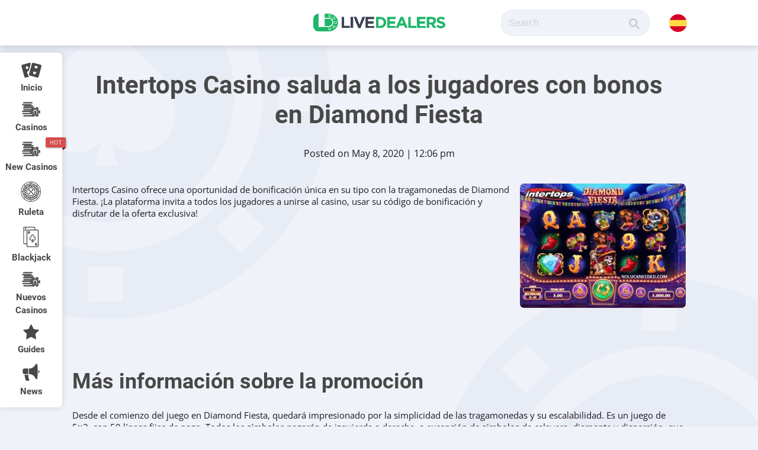

--- FILE ---
content_type: text/html; charset=UTF-8
request_url: https://www.livedealers.com/es/intertops-casino-saluda-a-los-jugadores-con-bonos-en-diamond-fiesta/
body_size: 27986
content:
<!DOCTYPE html>
<html lang="en-US">
<head>
    <meta charset="UTF-8">
    <meta http-equiv="X-UA-Compatible" content="IE=edge,chrome=1">
    <meta name="viewport" content="width=device-width, initial-scale=1, minimum-scale=1, maximum-scale=1">
    <meta name="robots" content="max-image-preview:large">
    <title>Intertops trata a los clientes con tratos de Diamond Fiesta</title>
    <link rel="pingback" href="https://www.livedealers.com/es/xmlrpc.php">
    <script data-cfasync="false" data-no-defer="1" data-no-minify="1" data-no-optimize="1">var ewww_webp_supported=!1;function check_webp_feature(A,e){var w;e=void 0!==e?e:function(){},ewww_webp_supported?e(ewww_webp_supported):((w=new Image).onload=function(){ewww_webp_supported=0<w.width&&0<w.height,e&&e(ewww_webp_supported)},w.onerror=function(){e&&e(!1)},w.src="data:image/webp;base64,"+{alpha:"UklGRkoAAABXRUJQVlA4WAoAAAAQAAAAAAAAAAAAQUxQSAwAAAARBxAR/Q9ERP8DAABWUDggGAAAABQBAJ0BKgEAAQAAAP4AAA3AAP7mtQAAAA=="}[A])}check_webp_feature("alpha");</script><script data-cfasync="false" data-no-defer="1" data-no-minify="1" data-no-optimize="1">var Arrive=function(c,w){"use strict";if(c.MutationObserver&&"undefined"!=typeof HTMLElement){var r,a=0,u=(r=HTMLElement.prototype.matches||HTMLElement.prototype.webkitMatchesSelector||HTMLElement.prototype.mozMatchesSelector||HTMLElement.prototype.msMatchesSelector,{matchesSelector:function(e,t){return e instanceof HTMLElement&&r.call(e,t)},addMethod:function(e,t,r){var a=e[t];e[t]=function(){return r.length==arguments.length?r.apply(this,arguments):"function"==typeof a?a.apply(this,arguments):void 0}},callCallbacks:function(e,t){t&&t.options.onceOnly&&1==t.firedElems.length&&(e=[e[0]]);for(var r,a=0;r=e[a];a++)r&&r.callback&&r.callback.call(r.elem,r.elem);t&&t.options.onceOnly&&1==t.firedElems.length&&t.me.unbindEventWithSelectorAndCallback.call(t.target,t.selector,t.callback)},checkChildNodesRecursively:function(e,t,r,a){for(var i,n=0;i=e[n];n++)r(i,t,a)&&a.push({callback:t.callback,elem:i}),0<i.childNodes.length&&u.checkChildNodesRecursively(i.childNodes,t,r,a)},mergeArrays:function(e,t){var r,a={};for(r in e)e.hasOwnProperty(r)&&(a[r]=e[r]);for(r in t)t.hasOwnProperty(r)&&(a[r]=t[r]);return a},toElementsArray:function(e){return e=void 0!==e&&("number"!=typeof e.length||e===c)?[e]:e}}),e=(l.prototype.addEvent=function(e,t,r,a){a={target:e,selector:t,options:r,callback:a,firedElems:[]};return this._beforeAdding&&this._beforeAdding(a),this._eventsBucket.push(a),a},l.prototype.removeEvent=function(e){for(var t,r=this._eventsBucket.length-1;t=this._eventsBucket[r];r--)e(t)&&(this._beforeRemoving&&this._beforeRemoving(t),(t=this._eventsBucket.splice(r,1))&&t.length&&(t[0].callback=null))},l.prototype.beforeAdding=function(e){this._beforeAdding=e},l.prototype.beforeRemoving=function(e){this._beforeRemoving=e},l),t=function(i,n){var o=new e,l=this,s={fireOnAttributesModification:!1};return o.beforeAdding(function(t){var e=t.target;e!==c.document&&e!==c||(e=document.getElementsByTagName("html")[0]);var r=new MutationObserver(function(e){n.call(this,e,t)}),a=i(t.options);r.observe(e,a),t.observer=r,t.me=l}),o.beforeRemoving(function(e){e.observer.disconnect()}),this.bindEvent=function(e,t,r){t=u.mergeArrays(s,t);for(var a=u.toElementsArray(this),i=0;i<a.length;i++)o.addEvent(a[i],e,t,r)},this.unbindEvent=function(){var r=u.toElementsArray(this);o.removeEvent(function(e){for(var t=0;t<r.length;t++)if(this===w||e.target===r[t])return!0;return!1})},this.unbindEventWithSelectorOrCallback=function(r){var a=u.toElementsArray(this),i=r,e="function"==typeof r?function(e){for(var t=0;t<a.length;t++)if((this===w||e.target===a[t])&&e.callback===i)return!0;return!1}:function(e){for(var t=0;t<a.length;t++)if((this===w||e.target===a[t])&&e.selector===r)return!0;return!1};o.removeEvent(e)},this.unbindEventWithSelectorAndCallback=function(r,a){var i=u.toElementsArray(this);o.removeEvent(function(e){for(var t=0;t<i.length;t++)if((this===w||e.target===i[t])&&e.selector===r&&e.callback===a)return!0;return!1})},this},i=new function(){var s={fireOnAttributesModification:!1,onceOnly:!1,existing:!1};function n(e,t,r){return!(!u.matchesSelector(e,t.selector)||(e._id===w&&(e._id=a++),-1!=t.firedElems.indexOf(e._id)))&&(t.firedElems.push(e._id),!0)}var c=(i=new t(function(e){var t={attributes:!1,childList:!0,subtree:!0};return e.fireOnAttributesModification&&(t.attributes=!0),t},function(e,i){e.forEach(function(e){var t=e.addedNodes,r=e.target,a=[];null!==t&&0<t.length?u.checkChildNodesRecursively(t,i,n,a):"attributes"===e.type&&n(r,i)&&a.push({callback:i.callback,elem:r}),u.callCallbacks(a,i)})})).bindEvent;return i.bindEvent=function(e,t,r){t=void 0===r?(r=t,s):u.mergeArrays(s,t);var a=u.toElementsArray(this);if(t.existing){for(var i=[],n=0;n<a.length;n++)for(var o=a[n].querySelectorAll(e),l=0;l<o.length;l++)i.push({callback:r,elem:o[l]});if(t.onceOnly&&i.length)return r.call(i[0].elem,i[0].elem);setTimeout(u.callCallbacks,1,i)}c.call(this,e,t,r)},i},o=new function(){var a={};function i(e,t){return u.matchesSelector(e,t.selector)}var n=(o=new t(function(){return{childList:!0,subtree:!0}},function(e,r){e.forEach(function(e){var t=e.removedNodes,e=[];null!==t&&0<t.length&&u.checkChildNodesRecursively(t,r,i,e),u.callCallbacks(e,r)})})).bindEvent;return o.bindEvent=function(e,t,r){t=void 0===r?(r=t,a):u.mergeArrays(a,t),n.call(this,e,t,r)},o};d(HTMLElement.prototype),d(NodeList.prototype),d(HTMLCollection.prototype),d(HTMLDocument.prototype),d(Window.prototype);var n={};return s(i,n,"unbindAllArrive"),s(o,n,"unbindAllLeave"),n}function l(){this._eventsBucket=[],this._beforeAdding=null,this._beforeRemoving=null}function s(e,t,r){u.addMethod(t,r,e.unbindEvent),u.addMethod(t,r,e.unbindEventWithSelectorOrCallback),u.addMethod(t,r,e.unbindEventWithSelectorAndCallback)}function d(e){e.arrive=i.bindEvent,s(i,e,"unbindArrive"),e.leave=o.bindEvent,s(o,e,"unbindLeave")}}(window,void 0),ewww_webp_supported=!1;function check_webp_feature(e,t){var r;ewww_webp_supported?t(ewww_webp_supported):((r=new Image).onload=function(){ewww_webp_supported=0<r.width&&0<r.height,t(ewww_webp_supported)},r.onerror=function(){t(!1)},r.src="data:image/webp;base64,"+{alpha:"UklGRkoAAABXRUJQVlA4WAoAAAAQAAAAAAAAAAAAQUxQSAwAAAARBxAR/Q9ERP8DAABWUDggGAAAABQBAJ0BKgEAAQAAAP4AAA3AAP7mtQAAAA==",animation:"UklGRlIAAABXRUJQVlA4WAoAAAASAAAAAAAAAAAAQU5JTQYAAAD/////AABBTk1GJgAAAAAAAAAAAAAAAAAAAGQAAABWUDhMDQAAAC8AAAAQBxAREYiI/gcA"}[e])}function ewwwLoadImages(e){if(e){for(var t=document.querySelectorAll(".batch-image img, .image-wrapper a, .ngg-pro-masonry-item a, .ngg-galleria-offscreen-seo-wrapper a"),r=0,a=t.length;r<a;r++)ewwwAttr(t[r],"data-src",t[r].getAttribute("data-webp")),ewwwAttr(t[r],"data-thumbnail",t[r].getAttribute("data-webp-thumbnail"));for(var i=document.querySelectorAll("div.woocommerce-product-gallery__image"),r=0,a=i.length;r<a;r++)ewwwAttr(i[r],"data-thumb",i[r].getAttribute("data-webp-thumb"))}for(var n=document.querySelectorAll("video"),r=0,a=n.length;r<a;r++)ewwwAttr(n[r],"poster",e?n[r].getAttribute("data-poster-webp"):n[r].getAttribute("data-poster-image"));for(var o,l=document.querySelectorAll("img.ewww_webp_lazy_load"),r=0,a=l.length;r<a;r++)e&&(ewwwAttr(l[r],"data-lazy-srcset",l[r].getAttribute("data-lazy-srcset-webp")),ewwwAttr(l[r],"data-srcset",l[r].getAttribute("data-srcset-webp")),ewwwAttr(l[r],"data-lazy-src",l[r].getAttribute("data-lazy-src-webp")),ewwwAttr(l[r],"data-src",l[r].getAttribute("data-src-webp")),ewwwAttr(l[r],"data-orig-file",l[r].getAttribute("data-webp-orig-file")),ewwwAttr(l[r],"data-medium-file",l[r].getAttribute("data-webp-medium-file")),ewwwAttr(l[r],"data-large-file",l[r].getAttribute("data-webp-large-file")),null!=(o=l[r].getAttribute("srcset"))&&!1!==o&&o.includes("R0lGOD")&&ewwwAttr(l[r],"src",l[r].getAttribute("data-lazy-src-webp"))),l[r].className=l[r].className.replace(/\bewww_webp_lazy_load\b/,"");for(var s=document.querySelectorAll(".ewww_webp"),r=0,a=s.length;r<a;r++)e?(ewwwAttr(s[r],"srcset",s[r].getAttribute("data-srcset-webp")),ewwwAttr(s[r],"src",s[r].getAttribute("data-src-webp")),ewwwAttr(s[r],"data-orig-file",s[r].getAttribute("data-webp-orig-file")),ewwwAttr(s[r],"data-medium-file",s[r].getAttribute("data-webp-medium-file")),ewwwAttr(s[r],"data-large-file",s[r].getAttribute("data-webp-large-file")),ewwwAttr(s[r],"data-large_image",s[r].getAttribute("data-webp-large_image")),ewwwAttr(s[r],"data-src",s[r].getAttribute("data-webp-src"))):(ewwwAttr(s[r],"srcset",s[r].getAttribute("data-srcset-img")),ewwwAttr(s[r],"src",s[r].getAttribute("data-src-img"))),s[r].className=s[r].className.replace(/\bewww_webp\b/,"ewww_webp_loaded");window.jQuery&&jQuery.fn.isotope&&jQuery.fn.imagesLoaded&&(jQuery(".fusion-posts-container-infinite").imagesLoaded(function(){jQuery(".fusion-posts-container-infinite").hasClass("isotope")&&jQuery(".fusion-posts-container-infinite").isotope()}),jQuery(".fusion-portfolio:not(.fusion-recent-works) .fusion-portfolio-wrapper").imagesLoaded(function(){jQuery(".fusion-portfolio:not(.fusion-recent-works) .fusion-portfolio-wrapper").isotope()}))}function ewwwWebPInit(e){ewwwLoadImages(e),ewwwNggLoadGalleries(e),document.arrive(".ewww_webp",function(){ewwwLoadImages(e)}),document.arrive(".ewww_webp_lazy_load",function(){ewwwLoadImages(e)}),document.arrive("videos",function(){ewwwLoadImages(e)}),"loading"==document.readyState?document.addEventListener("DOMContentLoaded",ewwwJSONParserInit):("undefined"!=typeof galleries&&ewwwNggParseGalleries(e),ewwwWooParseVariations(e))}function ewwwAttr(e,t,r){null!=r&&!1!==r&&e.setAttribute(t,r)}function ewwwJSONParserInit(){"undefined"!=typeof galleries&&check_webp_feature("alpha",ewwwNggParseGalleries),check_webp_feature("alpha",ewwwWooParseVariations)}function ewwwWooParseVariations(e){if(e)for(var t=document.querySelectorAll("form.variations_form"),r=0,a=t.length;r<a;r++){var i=t[r].getAttribute("data-product_variations"),n=!1;try{for(var o in i=JSON.parse(i))void 0!==i[o]&&void 0!==i[o].image&&(void 0!==i[o].image.src_webp&&(i[o].image.src=i[o].image.src_webp,n=!0),void 0!==i[o].image.srcset_webp&&(i[o].image.srcset=i[o].image.srcset_webp,n=!0),void 0!==i[o].image.full_src_webp&&(i[o].image.full_src=i[o].image.full_src_webp,n=!0),void 0!==i[o].image.gallery_thumbnail_src_webp&&(i[o].image.gallery_thumbnail_src=i[o].image.gallery_thumbnail_src_webp,n=!0),void 0!==i[o].image.thumb_src_webp&&(i[o].image.thumb_src=i[o].image.thumb_src_webp,n=!0));n&&ewwwAttr(t[r],"data-product_variations",JSON.stringify(i))}catch(e){}}}function ewwwNggParseGalleries(e){if(e)for(var t in galleries){var r=galleries[t];galleries[t].images_list=ewwwNggParseImageList(r.images_list)}}function ewwwNggLoadGalleries(e){e&&document.addEventListener("ngg.galleria.themeadded",function(e,t){window.ngg_galleria._create_backup=window.ngg_galleria.create,window.ngg_galleria.create=function(e,t){var r=$(e).data("id");return galleries["gallery_"+r].images_list=ewwwNggParseImageList(galleries["gallery_"+r].images_list),window.ngg_galleria._create_backup(e,t)}})}function ewwwNggParseImageList(e){for(var t in e){var r=e[t];if(void 0!==r["image-webp"]&&(e[t].image=r["image-webp"],delete e[t]["image-webp"]),void 0!==r["thumb-webp"]&&(e[t].thumb=r["thumb-webp"],delete e[t]["thumb-webp"]),void 0!==r.full_image_webp&&(e[t].full_image=r.full_image_webp,delete e[t].full_image_webp),void 0!==r.srcsets)for(var a in r.srcsets)nggSrcset=r.srcsets[a],void 0!==r.srcsets[a+"-webp"]&&(e[t].srcsets[a]=r.srcsets[a+"-webp"],delete e[t].srcsets[a+"-webp"]);if(void 0!==r.full_srcsets)for(var i in r.full_srcsets)nggFSrcset=r.full_srcsets[i],void 0!==r.full_srcsets[i+"-webp"]&&(e[t].full_srcsets[i]=r.full_srcsets[i+"-webp"],delete e[t].full_srcsets[i+"-webp"])}return e}check_webp_feature("alpha",ewwwWebPInit);</script><meta name='robots' content='index, follow, max-image-preview:large, max-snippet:-1, max-video-preview:-1' />
	<style>img:is([sizes="auto" i], [sizes^="auto," i]) { contain-intrinsic-size: 3000px 1500px }</style>
	
	<!-- This site is optimized with the Yoast SEO plugin v26.1.1 - https://yoast.com/wordpress/plugins/seo/ -->
	<meta name="description" content="Intertops Casino está ejecutando una oferta promocional en su título de tragamonedas Diamond Fiesta, prometiendo dar a los clientes diversos premios y ganancias regulares. Continuar leyendo..." />
	<link rel="canonical" href="https://www.livedealers.com/es/intertops-casino-saluda-a-los-jugadores-con-bonos-en-diamond-fiesta/" />
	<meta property="og:locale" content="en_US" />
	<meta property="og:type" content="article" />
	<meta property="og:title" content="Intertops trata a los clientes con tratos de Diamond Fiesta" />
	<meta property="og:description" content="Intertops Casino está ejecutando una oferta promocional en su título de tragamonedas Diamond Fiesta, prometiendo dar a los clientes diversos premios y ganancias regulares. Continuar leyendo..." />
	<meta property="og:url" content="https://www.livedealers.com/es/intertops-casino-saluda-a-los-jugadores-con-bonos-en-diamond-fiesta/" />
	<meta property="og:site_name" content="Live Dealer ES" />
	<meta property="article:published_time" content="2020-05-08T12:06:08+00:00" />
	<meta property="article:modified_time" content="2020-05-08T12:06:09+00:00" />
	<meta property="og:image" content="https://www.livedealers.com/es/wp-content/uploads/sites/11/2020/05/intertops-casino-greets-players-with-bonuses-on-diamond-fiesta.jpg" />
	<meta property="og:image:width" content="400" />
	<meta property="og:image:height" content="300" />
	<meta property="og:image:type" content="image/jpeg" />
	<meta name="author" content="Eddie Green" />
	<meta name="twitter:card" content="summary_large_image" />
	<meta name="twitter:label1" content="Written by" />
	<meta name="twitter:data1" content="Eddie Green" />
	<script type="application/ld+json" class="yoast-schema-graph">{"@context":"https://schema.org","@graph":[{"@type":"WebPage","@id":"https://www.livedealers.com/es/intertops-casino-saluda-a-los-jugadores-con-bonos-en-diamond-fiesta/","url":"https://www.livedealers.com/es/intertops-casino-saluda-a-los-jugadores-con-bonos-en-diamond-fiesta/","name":"Intertops trata a los clientes con tratos de Diamond Fiesta","isPartOf":{"@id":"https://www.livedealers.com/es/#website"},"primaryImageOfPage":{"@id":"https://www.livedealers.com/es/intertops-casino-saluda-a-los-jugadores-con-bonos-en-diamond-fiesta/#primaryimage"},"image":{"@id":"https://www.livedealers.com/es/intertops-casino-saluda-a-los-jugadores-con-bonos-en-diamond-fiesta/#primaryimage"},"thumbnailUrl":"https://www.livedealers.com/es/wp-content/uploads/sites/11/2020/05/intertops-casino-greets-players-with-bonuses-on-diamond-fiesta.jpg","datePublished":"2020-05-08T12:06:08+00:00","dateModified":"2020-05-08T12:06:09+00:00","author":{"@id":"https://www.livedealers.com/es/#/schema/person/206d9c66ce9ea0b694638155e8cafff5"},"description":"Intertops Casino está ejecutando una oferta promocional en su título de tragamonedas Diamond Fiesta, prometiendo dar a los clientes diversos premios y ganancias regulares. Continuar leyendo...","breadcrumb":{"@id":"https://www.livedealers.com/es/intertops-casino-saluda-a-los-jugadores-con-bonos-en-diamond-fiesta/#breadcrumb"},"inLanguage":"en-US","potentialAction":[{"@type":"ReadAction","target":["https://www.livedealers.com/es/intertops-casino-saluda-a-los-jugadores-con-bonos-en-diamond-fiesta/"]}]},{"@type":"ImageObject","inLanguage":"en-US","@id":"https://www.livedealers.com/es/intertops-casino-saluda-a-los-jugadores-con-bonos-en-diamond-fiesta/#primaryimage","url":"https://www.livedealers.com/es/wp-content/uploads/sites/11/2020/05/intertops-casino-greets-players-with-bonuses-on-diamond-fiesta.jpg","contentUrl":"https://www.livedealers.com/es/wp-content/uploads/sites/11/2020/05/intertops-casino-greets-players-with-bonuses-on-diamond-fiesta.jpg","width":400,"height":300,"caption":"intertops-casino-greets-players-with-bonuses-on-diamond-fiesta"},{"@type":"BreadcrumbList","@id":"https://www.livedealers.com/es/intertops-casino-saluda-a-los-jugadores-con-bonos-en-diamond-fiesta/#breadcrumb","itemListElement":[{"@type":"ListItem","position":1,"name":"Home","item":"https://www.livedealers.com/es/"},{"@type":"ListItem","position":2,"name":"Intertops Casino saluda a los jugadores con bonos en Diamond Fiesta"}]},{"@type":"WebSite","@id":"https://www.livedealers.com/es/#website","url":"https://www.livedealers.com/es/","name":"Live Dealer ES","description":"Invaluable resource for everything related to the live casino industry.","potentialAction":[{"@type":"SearchAction","target":{"@type":"EntryPoint","urlTemplate":"https://www.livedealers.com/es/?s={search_term_string}"},"query-input":{"@type":"PropertyValueSpecification","valueRequired":true,"valueName":"search_term_string"}}],"inLanguage":"en-US"},{"@type":"Person","@id":"https://www.livedealers.com/es/#/schema/person/206d9c66ce9ea0b694638155e8cafff5","name":"Eddie Green","image":{"@type":"ImageObject","inLanguage":"en-US","@id":"https://www.livedealers.com/es/#/schema/person/image/","url":"https://secure.gravatar.com/avatar/d285a021c82cf13e0ba99474324b32798e3284e0f486f4201c89df8964b02a95?s=96&d=mm&r=g","contentUrl":"https://secure.gravatar.com/avatar/d285a021c82cf13e0ba99474324b32798e3284e0f486f4201c89df8964b02a95?s=96&d=mm&r=g","caption":"Eddie Green"},"sameAs":["n.dimitar@gmail.com"],"url":"https://www.livedealers.com/es/author/dadmosbius-net/"}]}</script>
	<!-- / Yoast SEO plugin. -->


<link rel='dns-prefetch' href='//cdn.jsdelivr.net' />
<link rel='dns-prefetch' href='//cdnjs.cloudflare.com' />
<link rel='dns-prefetch' href='//unpkg.com' />


<!-- WS Google Webmaster Tools v2.1 - https://wordpress.org/plugins/ws-google-webmaster-tools/ -->
<!-- Website - http://www.webshouter.net/ -->
<meta name="google-site-verification" content="XkJGQbzGz8yhux4d45ZIm6iv5YRgIl2E9hdxRHTzzeg" />
<script async src="https://www.googletagmanager.com/gtag/js?id=UA-118515415-1"></script> <script>window.dataLayer=window.dataLayer||[];function gtag(){dataLayer.push(arguments)};gtag('js',new Date());gtag('config','UA-118515415-1');</script>
<!-- / WS Google Webmaster Tools plugin. -->

<link rel="alternate" type="application/rss+xml" title="Live Dealer ES &raquo; Intertops Casino saluda a los jugadores con bonos en Diamond Fiesta Comments Feed" href="https://www.livedealers.com/es/intertops-casino-saluda-a-los-jugadores-con-bonos-en-diamond-fiesta/feed/" />
<script type="text/javascript">
/* <![CDATA[ */
window._wpemojiSettings = {"baseUrl":"https:\/\/s.w.org\/images\/core\/emoji\/16.0.1\/72x72\/","ext":".png","svgUrl":"https:\/\/s.w.org\/images\/core\/emoji\/16.0.1\/svg\/","svgExt":".svg","source":{"concatemoji":"https:\/\/www.livedealers.com\/es\/wp-includes\/js\/wp-emoji-release.min.js?ver=6.8.3"}};
/*! This file is auto-generated */
!function(s,n){var o,i,e;function c(e){try{var t={supportTests:e,timestamp:(new Date).valueOf()};sessionStorage.setItem(o,JSON.stringify(t))}catch(e){}}function p(e,t,n){e.clearRect(0,0,e.canvas.width,e.canvas.height),e.fillText(t,0,0);var t=new Uint32Array(e.getImageData(0,0,e.canvas.width,e.canvas.height).data),a=(e.clearRect(0,0,e.canvas.width,e.canvas.height),e.fillText(n,0,0),new Uint32Array(e.getImageData(0,0,e.canvas.width,e.canvas.height).data));return t.every(function(e,t){return e===a[t]})}function u(e,t){e.clearRect(0,0,e.canvas.width,e.canvas.height),e.fillText(t,0,0);for(var n=e.getImageData(16,16,1,1),a=0;a<n.data.length;a++)if(0!==n.data[a])return!1;return!0}function f(e,t,n,a){switch(t){case"flag":return n(e,"\ud83c\udff3\ufe0f\u200d\u26a7\ufe0f","\ud83c\udff3\ufe0f\u200b\u26a7\ufe0f")?!1:!n(e,"\ud83c\udde8\ud83c\uddf6","\ud83c\udde8\u200b\ud83c\uddf6")&&!n(e,"\ud83c\udff4\udb40\udc67\udb40\udc62\udb40\udc65\udb40\udc6e\udb40\udc67\udb40\udc7f","\ud83c\udff4\u200b\udb40\udc67\u200b\udb40\udc62\u200b\udb40\udc65\u200b\udb40\udc6e\u200b\udb40\udc67\u200b\udb40\udc7f");case"emoji":return!a(e,"\ud83e\udedf")}return!1}function g(e,t,n,a){var r="undefined"!=typeof WorkerGlobalScope&&self instanceof WorkerGlobalScope?new OffscreenCanvas(300,150):s.createElement("canvas"),o=r.getContext("2d",{willReadFrequently:!0}),i=(o.textBaseline="top",o.font="600 32px Arial",{});return e.forEach(function(e){i[e]=t(o,e,n,a)}),i}function t(e){var t=s.createElement("script");t.src=e,t.defer=!0,s.head.appendChild(t)}"undefined"!=typeof Promise&&(o="wpEmojiSettingsSupports",i=["flag","emoji"],n.supports={everything:!0,everythingExceptFlag:!0},e=new Promise(function(e){s.addEventListener("DOMContentLoaded",e,{once:!0})}),new Promise(function(t){var n=function(){try{var e=JSON.parse(sessionStorage.getItem(o));if("object"==typeof e&&"number"==typeof e.timestamp&&(new Date).valueOf()<e.timestamp+604800&&"object"==typeof e.supportTests)return e.supportTests}catch(e){}return null}();if(!n){if("undefined"!=typeof Worker&&"undefined"!=typeof OffscreenCanvas&&"undefined"!=typeof URL&&URL.createObjectURL&&"undefined"!=typeof Blob)try{var e="postMessage("+g.toString()+"("+[JSON.stringify(i),f.toString(),p.toString(),u.toString()].join(",")+"));",a=new Blob([e],{type:"text/javascript"}),r=new Worker(URL.createObjectURL(a),{name:"wpTestEmojiSupports"});return void(r.onmessage=function(e){c(n=e.data),r.terminate(),t(n)})}catch(e){}c(n=g(i,f,p,u))}t(n)}).then(function(e){for(var t in e)n.supports[t]=e[t],n.supports.everything=n.supports.everything&&n.supports[t],"flag"!==t&&(n.supports.everythingExceptFlag=n.supports.everythingExceptFlag&&n.supports[t]);n.supports.everythingExceptFlag=n.supports.everythingExceptFlag&&!n.supports.flag,n.DOMReady=!1,n.readyCallback=function(){n.DOMReady=!0}}).then(function(){return e}).then(function(){var e;n.supports.everything||(n.readyCallback(),(e=n.source||{}).concatemoji?t(e.concatemoji):e.wpemoji&&e.twemoji&&(t(e.twemoji),t(e.wpemoji)))}))}((window,document),window._wpemojiSettings);
/* ]]> */
</script>
<style id='wp-emoji-styles-inline-css' type='text/css'>

	img.wp-smiley, img.emoji {
		display: inline !important;
		border: none !important;
		box-shadow: none !important;
		height: 1em !important;
		width: 1em !important;
		margin: 0 0.07em !important;
		vertical-align: -0.1em !important;
		background: none !important;
		padding: 0 !important;
	}
</style>
<link rel='stylesheet' id='wp-block-library-css' href='https://www.livedealers.com/es/wp-includes/css/dist/block-library/style.min.css?ver=6.8.3' type='text/css' media='all' />
<style id='classic-theme-styles-inline-css' type='text/css'>
/*! This file is auto-generated */
.wp-block-button__link{color:#fff;background-color:#32373c;border-radius:9999px;box-shadow:none;text-decoration:none;padding:calc(.667em + 2px) calc(1.333em + 2px);font-size:1.125em}.wp-block-file__button{background:#32373c;color:#fff;text-decoration:none}
</style>
<style id='global-styles-inline-css' type='text/css'>
:root{--wp--preset--aspect-ratio--square: 1;--wp--preset--aspect-ratio--4-3: 4/3;--wp--preset--aspect-ratio--3-4: 3/4;--wp--preset--aspect-ratio--3-2: 3/2;--wp--preset--aspect-ratio--2-3: 2/3;--wp--preset--aspect-ratio--16-9: 16/9;--wp--preset--aspect-ratio--9-16: 9/16;--wp--preset--color--black: #000000;--wp--preset--color--cyan-bluish-gray: #abb8c3;--wp--preset--color--white: #ffffff;--wp--preset--color--pale-pink: #f78da7;--wp--preset--color--vivid-red: #cf2e2e;--wp--preset--color--luminous-vivid-orange: #ff6900;--wp--preset--color--luminous-vivid-amber: #fcb900;--wp--preset--color--light-green-cyan: #7bdcb5;--wp--preset--color--vivid-green-cyan: #00d084;--wp--preset--color--pale-cyan-blue: #8ed1fc;--wp--preset--color--vivid-cyan-blue: #0693e3;--wp--preset--color--vivid-purple: #9b51e0;--wp--preset--gradient--vivid-cyan-blue-to-vivid-purple: linear-gradient(135deg,rgba(6,147,227,1) 0%,rgb(155,81,224) 100%);--wp--preset--gradient--light-green-cyan-to-vivid-green-cyan: linear-gradient(135deg,rgb(122,220,180) 0%,rgb(0,208,130) 100%);--wp--preset--gradient--luminous-vivid-amber-to-luminous-vivid-orange: linear-gradient(135deg,rgba(252,185,0,1) 0%,rgba(255,105,0,1) 100%);--wp--preset--gradient--luminous-vivid-orange-to-vivid-red: linear-gradient(135deg,rgba(255,105,0,1) 0%,rgb(207,46,46) 100%);--wp--preset--gradient--very-light-gray-to-cyan-bluish-gray: linear-gradient(135deg,rgb(238,238,238) 0%,rgb(169,184,195) 100%);--wp--preset--gradient--cool-to-warm-spectrum: linear-gradient(135deg,rgb(74,234,220) 0%,rgb(151,120,209) 20%,rgb(207,42,186) 40%,rgb(238,44,130) 60%,rgb(251,105,98) 80%,rgb(254,248,76) 100%);--wp--preset--gradient--blush-light-purple: linear-gradient(135deg,rgb(255,206,236) 0%,rgb(152,150,240) 100%);--wp--preset--gradient--blush-bordeaux: linear-gradient(135deg,rgb(254,205,165) 0%,rgb(254,45,45) 50%,rgb(107,0,62) 100%);--wp--preset--gradient--luminous-dusk: linear-gradient(135deg,rgb(255,203,112) 0%,rgb(199,81,192) 50%,rgb(65,88,208) 100%);--wp--preset--gradient--pale-ocean: linear-gradient(135deg,rgb(255,245,203) 0%,rgb(182,227,212) 50%,rgb(51,167,181) 100%);--wp--preset--gradient--electric-grass: linear-gradient(135deg,rgb(202,248,128) 0%,rgb(113,206,126) 100%);--wp--preset--gradient--midnight: linear-gradient(135deg,rgb(2,3,129) 0%,rgb(40,116,252) 100%);--wp--preset--font-size--small: 13px;--wp--preset--font-size--medium: 20px;--wp--preset--font-size--large: 36px;--wp--preset--font-size--x-large: 42px;--wp--preset--spacing--20: 0.44rem;--wp--preset--spacing--30: 0.67rem;--wp--preset--spacing--40: 1rem;--wp--preset--spacing--50: 1.5rem;--wp--preset--spacing--60: 2.25rem;--wp--preset--spacing--70: 3.38rem;--wp--preset--spacing--80: 5.06rem;--wp--preset--shadow--natural: 6px 6px 9px rgba(0, 0, 0, 0.2);--wp--preset--shadow--deep: 12px 12px 50px rgba(0, 0, 0, 0.4);--wp--preset--shadow--sharp: 6px 6px 0px rgba(0, 0, 0, 0.2);--wp--preset--shadow--outlined: 6px 6px 0px -3px rgba(255, 255, 255, 1), 6px 6px rgba(0, 0, 0, 1);--wp--preset--shadow--crisp: 6px 6px 0px rgba(0, 0, 0, 1);}:where(.is-layout-flex){gap: 0.5em;}:where(.is-layout-grid){gap: 0.5em;}body .is-layout-flex{display: flex;}.is-layout-flex{flex-wrap: wrap;align-items: center;}.is-layout-flex > :is(*, div){margin: 0;}body .is-layout-grid{display: grid;}.is-layout-grid > :is(*, div){margin: 0;}:where(.wp-block-columns.is-layout-flex){gap: 2em;}:where(.wp-block-columns.is-layout-grid){gap: 2em;}:where(.wp-block-post-template.is-layout-flex){gap: 1.25em;}:where(.wp-block-post-template.is-layout-grid){gap: 1.25em;}.has-black-color{color: var(--wp--preset--color--black) !important;}.has-cyan-bluish-gray-color{color: var(--wp--preset--color--cyan-bluish-gray) !important;}.has-white-color{color: var(--wp--preset--color--white) !important;}.has-pale-pink-color{color: var(--wp--preset--color--pale-pink) !important;}.has-vivid-red-color{color: var(--wp--preset--color--vivid-red) !important;}.has-luminous-vivid-orange-color{color: var(--wp--preset--color--luminous-vivid-orange) !important;}.has-luminous-vivid-amber-color{color: var(--wp--preset--color--luminous-vivid-amber) !important;}.has-light-green-cyan-color{color: var(--wp--preset--color--light-green-cyan) !important;}.has-vivid-green-cyan-color{color: var(--wp--preset--color--vivid-green-cyan) !important;}.has-pale-cyan-blue-color{color: var(--wp--preset--color--pale-cyan-blue) !important;}.has-vivid-cyan-blue-color{color: var(--wp--preset--color--vivid-cyan-blue) !important;}.has-vivid-purple-color{color: var(--wp--preset--color--vivid-purple) !important;}.has-black-background-color{background-color: var(--wp--preset--color--black) !important;}.has-cyan-bluish-gray-background-color{background-color: var(--wp--preset--color--cyan-bluish-gray) !important;}.has-white-background-color{background-color: var(--wp--preset--color--white) !important;}.has-pale-pink-background-color{background-color: var(--wp--preset--color--pale-pink) !important;}.has-vivid-red-background-color{background-color: var(--wp--preset--color--vivid-red) !important;}.has-luminous-vivid-orange-background-color{background-color: var(--wp--preset--color--luminous-vivid-orange) !important;}.has-luminous-vivid-amber-background-color{background-color: var(--wp--preset--color--luminous-vivid-amber) !important;}.has-light-green-cyan-background-color{background-color: var(--wp--preset--color--light-green-cyan) !important;}.has-vivid-green-cyan-background-color{background-color: var(--wp--preset--color--vivid-green-cyan) !important;}.has-pale-cyan-blue-background-color{background-color: var(--wp--preset--color--pale-cyan-blue) !important;}.has-vivid-cyan-blue-background-color{background-color: var(--wp--preset--color--vivid-cyan-blue) !important;}.has-vivid-purple-background-color{background-color: var(--wp--preset--color--vivid-purple) !important;}.has-black-border-color{border-color: var(--wp--preset--color--black) !important;}.has-cyan-bluish-gray-border-color{border-color: var(--wp--preset--color--cyan-bluish-gray) !important;}.has-white-border-color{border-color: var(--wp--preset--color--white) !important;}.has-pale-pink-border-color{border-color: var(--wp--preset--color--pale-pink) !important;}.has-vivid-red-border-color{border-color: var(--wp--preset--color--vivid-red) !important;}.has-luminous-vivid-orange-border-color{border-color: var(--wp--preset--color--luminous-vivid-orange) !important;}.has-luminous-vivid-amber-border-color{border-color: var(--wp--preset--color--luminous-vivid-amber) !important;}.has-light-green-cyan-border-color{border-color: var(--wp--preset--color--light-green-cyan) !important;}.has-vivid-green-cyan-border-color{border-color: var(--wp--preset--color--vivid-green-cyan) !important;}.has-pale-cyan-blue-border-color{border-color: var(--wp--preset--color--pale-cyan-blue) !important;}.has-vivid-cyan-blue-border-color{border-color: var(--wp--preset--color--vivid-cyan-blue) !important;}.has-vivid-purple-border-color{border-color: var(--wp--preset--color--vivid-purple) !important;}.has-vivid-cyan-blue-to-vivid-purple-gradient-background{background: var(--wp--preset--gradient--vivid-cyan-blue-to-vivid-purple) !important;}.has-light-green-cyan-to-vivid-green-cyan-gradient-background{background: var(--wp--preset--gradient--light-green-cyan-to-vivid-green-cyan) !important;}.has-luminous-vivid-amber-to-luminous-vivid-orange-gradient-background{background: var(--wp--preset--gradient--luminous-vivid-amber-to-luminous-vivid-orange) !important;}.has-luminous-vivid-orange-to-vivid-red-gradient-background{background: var(--wp--preset--gradient--luminous-vivid-orange-to-vivid-red) !important;}.has-very-light-gray-to-cyan-bluish-gray-gradient-background{background: var(--wp--preset--gradient--very-light-gray-to-cyan-bluish-gray) !important;}.has-cool-to-warm-spectrum-gradient-background{background: var(--wp--preset--gradient--cool-to-warm-spectrum) !important;}.has-blush-light-purple-gradient-background{background: var(--wp--preset--gradient--blush-light-purple) !important;}.has-blush-bordeaux-gradient-background{background: var(--wp--preset--gradient--blush-bordeaux) !important;}.has-luminous-dusk-gradient-background{background: var(--wp--preset--gradient--luminous-dusk) !important;}.has-pale-ocean-gradient-background{background: var(--wp--preset--gradient--pale-ocean) !important;}.has-electric-grass-gradient-background{background: var(--wp--preset--gradient--electric-grass) !important;}.has-midnight-gradient-background{background: var(--wp--preset--gradient--midnight) !important;}.has-small-font-size{font-size: var(--wp--preset--font-size--small) !important;}.has-medium-font-size{font-size: var(--wp--preset--font-size--medium) !important;}.has-large-font-size{font-size: var(--wp--preset--font-size--large) !important;}.has-x-large-font-size{font-size: var(--wp--preset--font-size--x-large) !important;}
:where(.wp-block-post-template.is-layout-flex){gap: 1.25em;}:where(.wp-block-post-template.is-layout-grid){gap: 1.25em;}
:where(.wp-block-columns.is-layout-flex){gap: 2em;}:where(.wp-block-columns.is-layout-grid){gap: 2em;}
:root :where(.wp-block-pullquote){font-size: 1.5em;line-height: 1.6;}
</style>
<link rel='stylesheet' id='geot-css-css' href='https://www.livedealers.com/es/wp-content/plugins/geotargetingwp/public/css/geotarget-public.min.css?ver=6.8.3' type='text/css' media='all' />
<link rel='stylesheet' id='style-css' href='https://www.livedealers.com/es/wp-content/themes/livedealers/style.css?ver=1.0.046' type='text/css' media='' />
<link rel='stylesheet' id='swiper-css' href='https://cdnjs.cloudflare.com/ajax/libs/Swiper/4.4.2/css/swiper.min.css?ver=1.0.0' type='text/css' media='all' />
<script type="text/javascript" src="https://www.livedealers.com/es/wp-includes/js/jquery/jquery.min.js?ver=3.7.1" id="jquery-core-js"></script>
<script type="text/javascript" src="https://www.livedealers.com/es/wp-includes/js/jquery/jquery-migrate.min.js?ver=3.4.1" id="jquery-migrate-js"></script>
<script type="text/javascript" src="https://cdn.jsdelivr.net/npm/vue@2.5.17/dist/vue.min.js?ver=1.0.0" id="Vue-js"></script>
<script type="text/javascript" src="https://cdn.jsdelivr.net/npm/vue-tippy@2.1.0/dist/vue-tippy.min.js?ver=1.0.0" id="VueTippy-js"></script>
<link rel="https://api.w.org/" href="https://www.livedealers.com/es/wp-json/" /><link rel="alternate" title="JSON" type="application/json" href="https://www.livedealers.com/es/wp-json/wp/v2/posts/13625" /><link rel="EditURI" type="application/rsd+xml" title="RSD" href="https://www.livedealers.com/es/xmlrpc.php?rsd" />
<meta name="generator" content="WordPress 6.8.3" />
<link rel='shortlink' href='https://www.livedealers.com/es/?p=13625' />
<link rel="alternate" title="oEmbed (JSON)" type="application/json+oembed" href="https://www.livedealers.com/es/wp-json/oembed/1.0/embed?url=https%3A%2F%2Fwww.livedealers.com%2Fes%2Fintertops-casino-saluda-a-los-jugadores-con-bonos-en-diamond-fiesta%2F" />
<link rel="alternate" title="oEmbed (XML)" type="text/xml+oembed" href="https://www.livedealers.com/es/wp-json/oembed/1.0/embed?url=https%3A%2F%2Fwww.livedealers.com%2Fes%2Fintertops-casino-saluda-a-los-jugadores-con-bonos-en-diamond-fiesta%2F&#038;format=xml" />
    
    <script type="text/javascript">
        var ajaxurl = 'https://www.livedealers.com/es/wp-admin/admin-ajax.php';
    </script>
<noscript><style>.lazyload[data-src]{display:none !important;}</style></noscript><style>.lazyload{background-image:none !important;}.lazyload:before{background-image:none !important;}</style><link rel="icon" href="https://www.livedealers.com/es/wp-content/uploads/sites/11/2019/05/cropped-LD-Icon-32x32.png" sizes="32x32" />
<link rel="icon" href="https://www.livedealers.com/es/wp-content/uploads/sites/11/2019/05/cropped-LD-Icon-192x192.png" sizes="192x192" />
<link rel="apple-touch-icon" href="https://www.livedealers.com/es/wp-content/uploads/sites/11/2019/05/cropped-LD-Icon-180x180.png" />
<meta name="msapplication-TileImage" content="https://www.livedealers.com/es/wp-content/uploads/sites/11/2019/05/cropped-LD-Icon-270x270.png" />
   <!-- Google tag (gtag.js) --> <script async src="https://www.googletagmanager.com/gtag/js?id=G-DG84BN0BM9"></script> 
   <script> window.dataLayer = window.dataLayer || []; function gtag(){dataLayer.push(arguments);} gtag('js', new Date()); gtag('config', 'G-DG84BN0BM9'); </script>


    <script type="text/javascript">(function(c,a){if(!a.__SV){var b=window;try{var d,m,j,k=b.location,f=k.hash;d=function(a,b){return(m=a.match(RegExp(b+"=([^&]*)")))?m[1]:null};f&&d(f,"state")&&(j=JSON.parse(decodeURIComponent(d(f,"state"))),"mpeditor"===j.action&&(b.sessionStorage.setItem("_mpcehash",f),history.replaceState(j.desiredHash||"",c.title,k.pathname+k.search)))}catch(n){}var l,h;window.mixpanel=a;a._i=[];a.init=function(b,d,g){function c(b,i){var a=i.split(".");2==a.length&&(b=b[a[0]],i=a[1]);b[i]=function(){b.push([i].concat(Array.prototype.slice.call(arguments,
0)))}}var e=a;"undefined"!==typeof g?e=a[g]=[]:g="mixpanel";e.people=e.people||[];e.toString=function(b){var a="mixpanel";"mixpanel"!==g&&(a+="."+g);b||(a+=" (stub)");return a};e.people.toString=function(){return e.toString(1)+".people (stub)"};l="disable time_event track track_pageview track_links track_forms track_with_groups add_group set_group remove_group register register_once alias unregister identify name_tag set_config reset opt_in_tracking opt_out_tracking has_opted_in_tracking has_opted_out_tracking clear_opt_in_out_tracking people.set people.set_once people.unset people.increment people.append people.union people.track_charge people.clear_charges people.delete_user people.remove".split(" ");
for(h=0;h<l.length;h++)c(e,l[h]);var f="set set_once union unset remove delete".split(" ");e.get_group=function(){function a(c){b[c]=function(){call2_args=arguments;call2=[c].concat(Array.prototype.slice.call(call2_args,0));e.push([d,call2])}}for(var b={},d=["get_group"].concat(Array.prototype.slice.call(arguments,0)),c=0;c<f.length;c++)a(f[c]);return b};a._i.push([b,d,g])};a.__SV=1.2;b=c.createElement("script");b.type="text/javascript";b.defer=!0;b.src="undefined"!==typeof MIXPANEL_CUSTOM_LIB_URL?
MIXPANEL_CUSTOM_LIB_URL:"file:"===c.location.protocol&&"//cdn4.mxpnl.com/libs/mixpanel-2-latest.min.js".match(/^\/\//)?"https://cdn4.mxpnl.com/libs/mixpanel-2-latest.min.js":"//cdn4.mxpnl.com/libs/mixpanel-2-latest.min.js";d=c.getElementsByTagName("script")[0];d.parentNode.insertBefore(b,d)}})(document,window.mixpanel||[]);
mixpanel.init("eb8a952c39c3c20c6912d09912e3d39d");</script>
</head>
<body>
<script data-cfasync="false" data-no-defer="1" data-no-minify="1" data-no-optimize="1">if(typeof ewww_webp_supported==="undefined"){var ewww_webp_supported=!1}if(ewww_webp_supported){document.body.classList.add("webp-support")}</script>
<!-- Google Tag Manager (noscript) -->
<noscript><iframe src="https://www.googletagmanager.com/ns.html?id=GTM-WZWKT9L"
                  height="0" width="0" style="display:none;visibility:hidden"></iframe></noscript>
<!-- End Google Tag Manager (noscript) -->

<header class="header" data-header>
    <div class="container">
        <a href="https://www.livedealers.com/es" class="logo-holder">
            <img src="[data-uri]"
                 alt="" data-src="https://www.livedealers.com/es/wp-content/themes/livedealers/assets/images/logo/logo--header.png" decoding="async" class="lazyload ewww_webp_lazy_load" width="2040" height="310" data-eio-rwidth="2040" data-eio-rheight="310" data-src-webp="https://www.livedealers.com/es/wp-content/themes/livedealers/assets/images/logo/logo--header.png.webp"><noscript><img src="https://www.livedealers.com/es/wp-content/themes/livedealers/assets/images/logo/logo--header.png"
                 alt="" data-eio="l"></noscript>
        </a>

        <!-- Main Desktop Navigation -->
        <!-- <nav class="main-nav"> -->
        <!-- dynamic menu. go to appearance and setup top navigation menu links -->
                <!-- </nav> -->
        <!-- / Main Desktop Navigation -->

        <!-- Main (Top) Mobile Navigation -->
        <div class="mobile-nav" data-mobile-nav>
                            <a href="https://www.livedealers.com/es/blackjack-en-vivo/"
                   class="mobile-nav__item ">
                    <span class="mobile-nav__icon icon-mobnav-wrapper-for-hover">
                        <span
                            class="icon-mobnav icon-mobnav--discover-green"></span>
                        <span
                            class="icon-mobnav icon-mobnav--discover-black"></span>
                    </span>
                    <span class="mobile-nav__text">Blackjack</span>
                </a>
                            <a href="https://www.livedealers.com/es/ruleta-en-vivo/"
                   class="mobile-nav__item ">
                    <span class="mobile-nav__icon icon-mobnav-wrapper-for-hover">
                        <span
                            class="icon-mobnav icon-mobnav--discover-green"></span>
                        <span
                            class="icon-mobnav icon-mobnav--discover-black"></span>
                    </span>
                    <span class="mobile-nav__text">Ruleta</span>
                </a>
                            <a href="https://www.livedealers.com/es/casinos/"
                   class="mobile-nav__item ">
                    <span class="mobile-nav__icon icon-mobnav-wrapper-for-hover">
                        <span
                            class="icon-mobnav icon-mobnav--casinos-green"></span>
                        <span
                            class="icon-mobnav icon-mobnav--casinos-black"></span>
                    </span>
                    <span class="mobile-nav__text">Casinos </span>
                </a>
                    </div>
        <!-- / Main (Top) Mobile Navigation -->

        <!-- / Search form -->

        
<div class="ld_searchform" data-ld-search-form>
    <form method="get" class="searchform" id="searchform" action="https://www.livedealers.com/es/">
        <div class="ld-search-input-wrapp">
            <input class="searchinput" value="Search" onfocus="if (this.value == 'Search') {this.value = '';}" onblur="if (this.value == '') {this.value = 'Search';}" id="searchinput" type="text" name="s"  />
            <button name = "submit" type = "submit" class="searchsubmit"><img src="[data-uri]" alt="search icon" data-src="https://www.livedealers.com/es/wp-content/themes/livedealers/assets/images/search-solid.svg" decoding="async" class="lazyload"><noscript><img src="https://www.livedealers.com/es/wp-content/themes/livedealers/assets/images/search-solid.svg" alt="search icon" data-eio="l"></noscript></button>
        </div>
    </form>
</div>
        <!-- End Search form -->

                                    <!-- Language Switcher Menu -->
            <div class="lang-switcher" data-lang-switch-button>
                <div class="lang-switcher__icon">
                                        <div class="icon-flag icon-flag--es"></div>
                </div>
                <div class="lang-switcher__drop" data-lang-switch-drop>
                                        <a href="/" class="">
                        International                        <span class="icon-flag icon-flag--world"></span>
                    </a>
                                                                                    <a href="/uk/"
                           class="">
                            United Kingdom                            <span class="icon-flag icon-flag--uk"></span>
                        </a>
                    
                                                                                    <a href="/es/intertops-casino-saluda-a-los-jugadores-con-bonos-en-diamond-fiesta/"
                           class="active">
                            España                            <span class="icon-flag icon-flag--es"></span>
                        </a>
                    
                                                                                    <a href="/de/"
                           class="">
                            Deutschland                            <span class="icon-flag icon-flag--de"></span>
                        </a>
                    
                                                                                    <a href="/in/"
                           class="">
                            India                            <span class="icon-flag icon-flag--in"></span>
                        </a>
                    
                                                                                    <a href="/usa/"
                           class="">
                            United States                            <span class="icon-flag icon-flag--usa"></span>
                        </a>
                    
                                                                                    <a href="/au/"
                           class="">
                            Australia                            <span class="icon-flag icon-flag--au"></span>
                        </a>
                    
                                                                                    <a href="/at/"
                           class="">
                            Österreich                            <span class="icon-flag icon-flag--at"></span>
                        </a>
                    
                                                                                    <a href="/ca/"
                           class="">
                            Canada                            <span class="icon-flag icon-flag--ca"></span>
                        </a>
                    
                                                                                    <a href="/my/"
                           class="">
                            Malaysia                            <span class="icon-flag icon-flag--my"></span>
                        </a>
                    
                                    </div>
            </div>
            <!-- / Language Switcher Menu -->
        
        <!-- Right (Hamburger) Mobile Navigation -->
        <div class="burger-button" data-burger-button>
            <i class="fas fa-bars"></i>
        </div>
        <!-- / Right (Hamburger) Mobile Navigation -->
    </div>
</header>

<div class="burger-nav" data-burger-menu>
    <div class="ld_search-lang-wrapper" data-search-lang-container></div>
    <div class="burger-nav__acc" data-acc-container="burger-nav">
                            <div data-acc-item>
                <div class="burger-nav__acc-title" data-acc-button>
                    <div class="icon-mobnav-wrapper-for-hover">
                        <span
                            class="icon-mobnav icon-mobnav--casinos-green"></span>
                        <span
                            class="icon-mobnav icon-mobnav--casinos-black"></span>
                    </div>
                    <div class="p10 flex1">Mejores Casinos En Vivo</div>
                    <i class="fas fa-plus"></i>
                    <i class="fas fa-minus"></i>
                </div>
                <ul class="burger-nav__acc-list" data-acc-expandable>
                                            <li>
                                                    <a href="https://www.livedealers.com/es/casinos/casino-estrella/">
                                <span class="icon-mobnav icon-mobnav--bullet-black"></span>
                                <span>Casino Estrella</span>
                            </a>
                            </li>
                                                <li>
                                                    <a href="https://www.livedealers.com/es/casinos/casoo/">
                                <span class="icon-mobnav icon-mobnav--bullet-black"></span>
                                <span>Casoo</span>
                            </a>
                            </li>
                                                <li>
                                                    <a href="https://www.livedealers.com/es/casinos/dublinbet/">
                                <span class="icon-mobnav icon-mobnav--bullet-black"></span>
                                <span>Dublinbet</span>
                            </a>
                            </li>
                                                <li>
                                                    <a href="https://www.livedealers.com/es/casinos/unique-casino/">
                                <span class="icon-mobnav icon-mobnav--bullet-black"></span>
                                <span>Unique Casino</span>
                            </a>
                            </li>
                                                <li>
                                                    <a href="https://www.livedealers.com/es/casinos/casino-extra/">
                                <span class="icon-mobnav icon-mobnav--bullet-black"></span>
                                <span>Casino Extra</span>
                            </a>
                            </li>
                                        </ul>
            </div>
                    <div data-acc-item>
                <div class="burger-nav__acc-title" data-acc-button>
                    <div class="icon-mobnav-wrapper-for-hover">
                        <span
                            class="icon-mobnav icon-mobnav--guides-green"></span>
                        <span
                            class="icon-mobnav icon-mobnav--guides-black"></span>
                    </div>
                    <div class="p10 flex1">Artículos Destacados</div>
                    <i class="fas fa-plus"></i>
                    <i class="fas fa-minus"></i>
                </div>
                <ul class="burger-nav__acc-list" data-acc-expandable>
                                            <li>
                                                    <a href="https://www.livedealers.com/es/bonos-con-deposito-de-casino-online-disponibles-para-jugadores-espanoles/">
                                <span class="icon-mobnav icon-mobnav--bullet-black"></span>
                                <span>Bonos con Depósito de Casino Online Disponibles para Jugadores Españoles</span>
                            </a>
                            </li>
                                                <li>
                                                    <a href="https://www.livedealers.com/es/casinos-online-legales-en-espana/">
                                <span class="icon-mobnav icon-mobnav--bullet-black"></span>
                                <span>Guía Completa de los Casinos Online en vivo Legales en España con Licencia de la DGOJ</span>
                            </a>
                            </li>
                                                <li>
                                                    <a href="https://www.livedealers.com/es/hemos-probado-7-mesas-de-blackjack-con-crupier-en-vivo-esto-es-lo-que-pensamos/">
                                <span class="icon-mobnav icon-mobnav--bullet-black"></span>
                                <span>Hemos Probado 7 Mesas de Blackjack con crupier en vivo &#8211; Esto es lo que pensamos</span>
                            </a>
                            </li>
                                                <li>
                                                    <a href="https://www.livedealers.com/es/casino-sin-deposito-espana/">
                                <span class="icon-mobnav icon-mobnav--bullet-black"></span>
                                <span>Ofertas de Casinos online sin Depósito para jugadores en España</span>
                            </a>
                            </li>
                                                <li>
                                                    <a href="https://www.livedealers.com/es/sitios-con-la-ruleta-lightning-para-jugadores-en-espana/">
                                <span class="icon-mobnav icon-mobnav--bullet-black"></span>
                                <span>Sitios con la Ruleta Lightning  para Jugadores en España</span>
                            </a>
                            </li>
                                                <li>
                                                    <a href="https://www.livedealers.com/es/ruleta-americana-vs-europea-vs-francesa-principales-diferencias/">
                                <span class="icon-mobnav icon-mobnav--bullet-black"></span>
                                <span>Ruleta Americana vs Europea vs Francesa – Principales diferencias</span>
                            </a>
                            </li>
                                        </ul>
            </div>
            </div>
        <div class="burger-nav__featured-casino">
        <h3>
            <span>Mejor Casino En Vivo 2019</span>
        </h3>
                <a href="https://www.livedealers.com/es/casinos/casino-estrella/" class="bg-cover-box lazyload"
           style="" data-back="https://www.livedealers.com/es/wp-content/uploads/sites/11/2019/05/CasinoEstrella-Website-1.png" data-back-webp="https://www.livedealers.com/es/wp-content/uploads/sites/11/2019/05/CasinoEstrella-Website-1.png.webp" data-back-webp="https://www.livedealers.com/es/wp-content/uploads/sites/11/2019/05/CasinoEstrella-Website-1.png.webp"></a>
    </div>
    </div>

<div style="display: none;">
    <!-- Mega Menu - Casinos -->
    <div class="mega-menu__left-section" data-megamenu-casinos>
        <div class="mega-menu__title">
            <div class="h5">Best Live Casinos</div>
        </div>
        <div class="image-title-boxes image-title-boxes--centered">
                                <a href=""
                       class="image-title-box ">
                        <div class="image-title-box__image">
                            <img src="" alt="">
                        </div>
                        <div class="image-title-box__title"></div>
                    </a>
                                    <a href=""
                       class="image-title-box ">
                        <div class="image-title-box__image">
                            <img src="" alt="">
                        </div>
                        <div class="image-title-box__title"></div>
                    </a>
                                    <a href=""
                       class="image-title-box ">
                        <div class="image-title-box__image">
                            <img src="" alt="">
                        </div>
                        <div class="image-title-box__title"></div>
                    </a>
                                    <a href=""
                       class="image-title-box ">
                        <div class="image-title-box__image">
                            <img src="" alt="">
                        </div>
                        <div class="image-title-box__title"></div>
                    </a>
                                    <a href=""
                       class="image-title-box ">
                        <div class="image-title-box__image">
                            <img src="" alt="">
                        </div>
                        <div class="image-title-box__title"></div>
                    </a>
                                    <a href=""
                       class="image-title-box ">
                        <div class="image-title-box__image">
                            <img src="" alt="">
                        </div>
                        <div class="image-title-box__title"></div>
                    </a>
                                    <a href=""
                       class="image-title-box ">
                        <div class="image-title-box__image">
                            <img src="" alt="">
                        </div>
                        <div class="image-title-box__title"></div>
                    </a>
                        </div>
    </div>
    <div class="mega-menu__title" data-submenu-casinos-title>
        <div class="h5">Popular In UK</div>
    </div>
    <!-- / Mega Menu - Casinos -->

    <!-- Mega Menu - Games -->
    <div class="mega-menu__left-section" data-megamenu-games>
        <div class="mega-menu__title">
            <div class="h5">Top Live Dealer Tables</div>
        </div>
        <div class="image-title-boxes image-title-boxes--centered">
                            <a href=""
                   class="image-title-box ">
                    <div class="image-title-box__image">
                        <div class="bg-cover-box lazyload"
                             style=""></div>
                    </div>
                    <div class="image-title-box__title"></div>
                </a>
                            <a href=""
                   class="image-title-box ">
                    <div class="image-title-box__image">
                        <div class="bg-cover-box lazyload"
                             style=""></div>
                    </div>
                    <div class="image-title-box__title"></div>
                </a>
                            <a href=""
                   class="image-title-box ">
                    <div class="image-title-box__image">
                        <div class="bg-cover-box lazyload"
                             style=""></div>
                    </div>
                    <div class="image-title-box__title"></div>
                </a>
                            <a href=""
                   class="image-title-box ">
                    <div class="image-title-box__image">
                        <div class="bg-cover-box lazyload"
                             style=""></div>
                    </div>
                    <div class="image-title-box__title"></div>
                </a>
                            <a href=""
                   class="image-title-box ">
                    <div class="image-title-box__image">
                        <div class="bg-cover-box lazyload"
                             style=""></div>
                    </div>
                    <div class="image-title-box__title"></div>
                </a>
                    </div>
    </div>
    <div class="mega-menu__title" data-submenu-games-title>
        <div class="h5">Native Tables</div>
    </div>
    <!-- / Mega Menu - Games -->

    <!-- Mega Menu - Game Types -->
    <div class="mega-menu__left-section" data-megamenu-game-types>
        <div class="mega-menu__title">
            <div class="h5">Game Guides</div>
        </div>
        <div class="image-title-boxes image-title-boxes--centered">
                            <a href="https://www.livedealers.com/es/blackjack-en-vivo/"
                   class="image-title-box ">
                    <div class="icon-game icon-game--blackjack" data-tooltip
                         title="Blackjack"></div>
                    <div class="image-title-box__title">Blackjack</div>
                </a>
                            <a href=""
                   class="image-title-box ">
                    <div class="icon-game icon-game--" data-tooltip
                         title=""></div>
                    <div class="image-title-box__title"></div>
                </a>
                            <a href=""
                   class="image-title-box ">
                    <div class="icon-game icon-game--" data-tooltip
                         title=""></div>
                    <div class="image-title-box__title"></div>
                </a>
                            <a href=""
                   class="image-title-box ">
                    <div class="icon-game icon-game--" data-tooltip
                         title=""></div>
                    <div class="image-title-box__title"></div>
                </a>
                    </div>
    </div>
    <div class="mega-menu__title" data-submenu-game-types-title>
        <div class="h5">Other Pages</div>
    </div>
    <!-- / Mega Menu - Game Types -->

    <!-- Mega Menu - Softwares -->
    <div class="mega-menu__left-section" data-megamenu-softwares>
        <div class="mega-menu__title">
            <div class="h5">Best Software Providers</div>
        </div>
        <div class="image-title-boxes image-title-boxes--centered">
                            <a href=""
                   class="image-title-box ">
                    <div class="image-title-box__image">
                        <img src="" alt="">
                    </div>
                    <div class="image-title-box__title"></div>
                </a>
                            <a href=""
                   class="image-title-box ">
                    <div class="image-title-box__image">
                        <img src="" alt="">
                    </div>
                    <div class="image-title-box__title"></div>
                </a>
                            <a href=""
                   class="image-title-box ">
                    <div class="image-title-box__image">
                        <img src="" alt="">
                    </div>
                    <div class="image-title-box__title"></div>
                </a>
                            <a href=""
                   class="image-title-box ">
                    <div class="image-title-box__image">
                        <img src="" alt="">
                    </div>
                    <div class="image-title-box__title"></div>
                </a>
                    </div>
    </div>
    <div class="mega-menu__title" data-submenu-softwares-title>
        <div class="h5">Popular List</div>
    </div>
    <!-- / Mega Menu - Software -->

    <!-- Mega Menu - Payments -->
    <div class="mega-menu__left-section" data-megamenu-payments>
        <div class="mega-menu__title">
            <div class="h5">Best Payment Methods</div>
        </div>
        <div class="image-title-boxes image-title-boxes--centered">
                            <a href=""
                   class="image-title-box ">
                    <div class="image-title-box__image">
                        <img src="" alt="">
                    </div>
                    <div class="image-title-box__title"></div>
                </a>
                            <a href=""
                   class="image-title-box ">
                    <div class="image-title-box__image">
                        <img src="" alt="">
                    </div>
                    <div class="image-title-box__title"></div>
                </a>
                            <a href=""
                   class="image-title-box ">
                    <div class="image-title-box__image">
                        <img src="" alt="">
                    </div>
                    <div class="image-title-box__title"></div>
                </a>
                            <a href=""
                   class="image-title-box ">
                    <div class="image-title-box__image">
                        <img src="" alt="">
                    </div>
                    <div class="image-title-box__title"></div>
                </a>
                            <a href=""
                   class="image-title-box ">
                    <div class="image-title-box__image">
                        <img src="" alt="">
                    </div>
                    <div class="image-title-box__title"></div>
                </a>
                            <a href=""
                   class="image-title-box ">
                    <div class="image-title-box__image">
                        <img src="" alt="">
                    </div>
                    <div class="image-title-box__title"></div>
                </a>
                            <a href=""
                   class="image-title-box ">
                    <div class="image-title-box__image">
                        <img src="" alt="">
                    </div>
                    <div class="image-title-box__title"></div>
                </a>
                            <a href=""
                   class="image-title-box ">
                    <div class="image-title-box__image">
                        <img src="" alt="">
                    </div>
                    <div class="image-title-box__title"></div>
                </a>
                            <a href=""
                   class="image-title-box ">
                    <div class="image-title-box__image">
                        <img src="" alt="">
                    </div>
                    <div class="image-title-box__title"></div>
                </a>
                            <a href=""
                   class="image-title-box ">
                    <div class="image-title-box__image">
                        <img src="" alt="">
                    </div>
                    <div class="image-title-box__title"></div>
                </a>
                            <a href=""
                   class="image-title-box ">
                    <div class="image-title-box__image">
                        <img src="" alt="">
                    </div>
                    <div class="image-title-box__title"></div>
                </a>
                    </div>
    </div>
    <div class="mega-menu__title" data-submenu-payments-title>
        <div class="h5">Most Popular</div>
    </div>
    <!-- / Mega Menu - Payments -->

    <!-- Mega Menu - Bonuses -->
    <div class="mega-menu__left-section" data-megamenu-bonuses>
        <div class="mega-menu__title">
            <div class="h5">Best Bonuses</div>
        </div>
        <div class="image-title-boxes image-title-boxes--centered">
                    </div>
    </div>
    <div class="mega-menu__title" data-submenu-bonuses-title>
        <div class="h5">Our Favourite Offers</div>
    </div>
    <!-- / Mega Menu - Bonuses -->

    <!-- Mega Menu - Countries -->
    <div class="mega-menu__left-section" data-megamenu-countries>
        <div class="mega-menu__title">
            <div class="h5">Country Specific Pages</div>
        </div>
        <div class="image-title-boxes image-title-boxes--centered">
                            <a href=""
                   class="image-title-box ">
                    <div class="image-title-box__image">
                        <img src="" alt="">
                    </div>
                    <div class="image-title-box__title"></div>
                </a>
                            <a href=""
                   class="image-title-box ">
                    <div class="image-title-box__image">
                        <img src="" alt="">
                    </div>
                    <div class="image-title-box__title"></div>
                </a>
                            <a href=""
                   class="image-title-box ">
                    <div class="image-title-box__image">
                        <img src="" alt="">
                    </div>
                    <div class="image-title-box__title"></div>
                </a>
                            <a href=""
                   class="image-title-box ">
                    <div class="image-title-box__image">
                        <img src="" alt="">
                    </div>
                    <div class="image-title-box__title"></div>
                </a>
                            <a href=""
                   class="image-title-box ">
                    <div class="image-title-box__image">
                        <img src="" alt="">
                    </div>
                    <div class="image-title-box__title"></div>
                </a>
                            <a href=""
                   class="image-title-box ">
                    <div class="image-title-box__image">
                        <img src="" alt="">
                    </div>
                    <div class="image-title-box__title"></div>
                </a>
                            <a href=""
                   class="image-title-box ">
                    <div class="image-title-box__image">
                        <img src="" alt="">
                    </div>
                    <div class="image-title-box__title"></div>
                </a>
                            <a href=""
                   class="image-title-box ">
                    <div class="image-title-box__image">
                        <img src="" alt="">
                    </div>
                    <div class="image-title-box__title"></div>
                </a>
                    </div>
    </div>
    <div class="mega-menu__title" data-submenu-countries-title>
        <div class="h5">Popular List</div>
    </div>
    <!-- / Mega Menu - Countries -->
</div>

<main class="content content--with-sidebar">

                <aside class="sidebar" data-sidebar>
        <div class="white-shadowed-box">
                                <a href="https://www.livedealers.com/es/" class="sidebar__item"
                       data-sidebar-button="icon-sidebar--home_Inicio">
                                                        <span class="sidebar__item-icon">
                                <span class="icon-sidebar icon-sidebar--home-green"></span>
                                <span class="icon-sidebar icon-sidebar--home-black"></span>
                            </span>
                        <span class="sidebar__item-title">Inicio</span>
                    </a>
                                                <a href="https://www.livedealers.com/es/casinos/" class="sidebar__item"
                       data-sidebar-button="icon-sidebar--casinos_Casinos">
                                                        <span class="sidebar__item-icon">
                                <span class="icon-sidebar icon-sidebar--casinos-green"></span>
                                <span class="icon-sidebar icon-sidebar--casinos-black"></span>
                            </span>
                        <span class="sidebar__item-title">Casinos</span>
                    </a>
                                                <a href="https://www.livedealers.com/es/casinos/" class="sidebar__item"
                       data-sidebar-button="icon-sidebar--casinos_New Casinos">
                            <span class="sidebar__item-band-label sidebar__item-band-label--red">Hot</span>                            <span class="sidebar__item-icon">
                                <span class="icon-sidebar icon-sidebar--casinos-green"></span>
                                <span class="icon-sidebar icon-sidebar--casinos-black"></span>
                            </span>
                        <span class="sidebar__item-title">New Casinos</span>
                    </a>
                                                <a href="https://www.livedealers.com/es/ruleta-en-vivo/" class="sidebar__item"
                       data-sidebar-button="icon-sidebar--roulette_Ruleta">
                                                        <span class="sidebar__item-icon">
                                <span class="icon-sidebar icon-sidebar--roulette-green"></span>
                                <span class="icon-sidebar icon-sidebar--roulette-black"></span>
                            </span>
                        <span class="sidebar__item-title">Ruleta</span>
                    </a>
                                                <a href="https://www.livedealers.com/es/blackjack-en-vivo/" class="sidebar__item"
                       data-sidebar-button="icon-sidebar--blackjack_Blackjack">
                                                        <span class="sidebar__item-icon">
                                <span class="icon-sidebar icon-sidebar--blackjack-green"></span>
                                <span class="icon-sidebar icon-sidebar--blackjack-black"></span>
                            </span>
                        <span class="sidebar__item-title">Blackjack</span>
                    </a>
                                                <a href="https://www.livedealers.com/es/nuevos-casinos-online-casinos-en-espana/" class="sidebar__item"
                       data-sidebar-button="icon-sidebar--casinos_Nuevos Casinos ">
                                                        <span class="sidebar__item-icon">
                                <span class="icon-sidebar icon-sidebar--casinos-green"></span>
                                <span class="icon-sidebar icon-sidebar--casinos-black"></span>
                            </span>
                        <span class="sidebar__item-title">Nuevos Casinos </span>
                    </a>
                                                <a href="https://www.livedealers.com/es/guides/" class="sidebar__item"
                       data-sidebar-button="icon-sidebar--trending_Guides">
                                                        <span class="sidebar__item-icon">
                                <span class="icon-sidebar icon-sidebar--trending-green"></span>
                                <span class="icon-sidebar icon-sidebar--trending-black"></span>
                            </span>
                        <span class="sidebar__item-title">Guides</span>
                    </a>
                                                <a href="https://www.livedealers.com/es/news-articles/" class="sidebar__item"
                       data-sidebar-button="icon-sidebar--promos_News">
                                                        <span class="sidebar__item-icon">
                                <span class="icon-sidebar icon-sidebar--promos-green"></span>
                                <span class="icon-sidebar icon-sidebar--promos-black"></span>
                            </span>
                        <span class="sidebar__item-title">News</span>
                    </a>
                                    </div>
    </aside>
    
    <div class="content__inner">
            
            
        <div class="container">
            <!-- Page Title -->
            <div class="page-title">
                <h1>Intertops Casino saluda a los jugadores con bonos en Diamond Fiesta</h1>
                <div>Posted on May 8, 2020 | 12:06 pm</div>
            </div>
            <!-- / Page Title -->

                
                    <div class="elements-separator"></div>
                                    <div data-readmore-expandable class="expandable-read-more expandable-read-more__advanced-content">
                <div class="advanced-text-content">
                                            <div class="advanced-text-content__game-box advanced-text-content__game-box--">
                                                    </div>
                    
                    <div id="" class="rich-text-editor" data-readmore-content>
                                                <img width="280" height="210" src="[data-uri]" class="alignright wp-post-image lazyload ewww_webp_lazy_load" alt="intertops-casino-greets-players-with-bonuses-on-diamond-fiesta" decoding="async" fetchpriority="high"   data-src="https://www.livedealers.com/es/wp-content/uploads/sites/11/2020/05/intertops-casino-greets-players-with-bonuses-on-diamond-fiesta-280x210.jpg" data-srcset="https://www.livedealers.com/es/wp-content/uploads/sites/11/2020/05/intertops-casino-greets-players-with-bonuses-on-diamond-fiesta-280x210.jpg 280w, https://www.livedealers.com/es/wp-content/uploads/sites/11/2020/05/intertops-casino-greets-players-with-bonuses-on-diamond-fiesta-300x225.jpg 300w, https://www.livedealers.com/es/wp-content/uploads/sites/11/2020/05/intertops-casino-greets-players-with-bonuses-on-diamond-fiesta.jpg 400w" data-sizes="auto" data-eio-rwidth="280" data-eio-rheight="210" data-src-webp="https://www.livedealers.com/es/wp-content/uploads/sites/11/2020/05/intertops-casino-greets-players-with-bonuses-on-diamond-fiesta-280x210.jpg.webp" data-srcset-webp="https://www.livedealers.com/es/wp-content/uploads/sites/11/2020/05/intertops-casino-greets-players-with-bonuses-on-diamond-fiesta-280x210.jpg.webp 280w, https://www.livedealers.com/es/wp-content/uploads/sites/11/2020/05/intertops-casino-greets-players-with-bonuses-on-diamond-fiesta-300x225.jpg.webp 300w, https://www.livedealers.com/es/wp-content/uploads/sites/11/2020/05/intertops-casino-greets-players-with-bonuses-on-diamond-fiesta.jpg.webp 400w" /><noscript><img width="280" height="210" src="https://www.livedealers.com/es/wp-content/uploads/sites/11/2020/05/intertops-casino-greets-players-with-bonuses-on-diamond-fiesta-280x210.jpg" class="alignright wp-post-image" alt="intertops-casino-greets-players-with-bonuses-on-diamond-fiesta" decoding="async" fetchpriority="high" srcset="https://www.livedealers.com/es/wp-content/uploads/sites/11/2020/05/intertops-casino-greets-players-with-bonuses-on-diamond-fiesta-280x210.jpg 280w, https://www.livedealers.com/es/wp-content/uploads/sites/11/2020/05/intertops-casino-greets-players-with-bonuses-on-diamond-fiesta-300x225.jpg 300w, https://www.livedealers.com/es/wp-content/uploads/sites/11/2020/05/intertops-casino-greets-players-with-bonuses-on-diamond-fiesta.jpg 400w" sizes="(max-width: 280px) 100vw, 280px" data-eio="l" /></noscript><p>Intertops Casino ofrece una oportunidad de bonificación única en su tipo con la tragamonedas de Diamond Fiesta. ¡La plataforma invita a todos los jugadores a unirse al casino, usar su código de bonificación y disfrutar de la oferta exclusiva!</p>
                                            </div>
                </div>

                <div class="expandable-read-more__button expandable-read-more__button--grey" data-readmore-button>
                    <i class="fas fa-plus"></i>
                    <strong>Read More</strong>
                </div>
            </div>
            
    
                    <div class="elements-separator"></div>
                <h2>Más información sobre la promoción</h2>                    <div data-readmore-expandable class="expandable-read-more expandable-read-more__advanced-content">
                <div class="advanced-text-content">
                                            <div class="advanced-text-content__game-box advanced-text-content__game-box--">
                                                    </div>
                    
                    <div id="" class="rich-text-editor" data-readmore-content>
                                                    <p>Desde el comienzo del juego en Diamond Fiesta, quedará impresionado por la simplicidad de las tragamonedas y su escalabilidad. Es un juego de 5×3, con 50 líneas fijas de pago. Todos los símbolos pagarán de izquierda a derecha, a excepción de símbolos de calavera, diamante y dispersión, que pagarán en cualquier dirección. Asegúrese de utilizar códigos de bonificación de depósito para convertirse en uno de los jugadores afortunados.</p>
                                            </div>
                </div>

                <div class="expandable-read-more__button expandable-read-more__button--grey" data-readmore-button>
                    <i class="fas fa-plus"></i>
                    <strong>Read More</strong>
                </div>
            </div>
            
    
                    <div class="elements-separator"></div>
                <h2>Premios disponibles</h2>                    <div data-readmore-expandable class="expandable-read-more expandable-read-more__advanced-content">
                <div class="advanced-text-content">
                                            <div class="advanced-text-content__game-box advanced-text-content__game-box--">
                                                    </div>
                    
                    <div id="" class="rich-text-editor" data-readmore-content>
                                                    <p>Un juego de tragamonedas exclusivo está disponible para los usuarios móviles de casino Intertops, tanto en versiones de juego instantáneo como de descarga. Los que tengan suficiente suerte para alcanzar los símbolos de dispersión se beneficiarán ya sea con el premio máximo de 800x o con los carretes de Jackpot Diamond que se pueden expandir.</p>
<p>Uno de los símbolos más gratificantes del juego es dispersión, que aparece en dos variaciones: diamante y calavera. Hablando del ícono de diamante, necesita activar seis o más de ellos, en cualquier lugar de los carretes, para activar la función de Diamante Jackpot. En la siguiente fase, obtendrás 3 nuevos giros y los elementos desencadenantes estarán en el mismo lugar.</p>
<p>Además, existe la oportunidad de recibir 6 juegos adicionales cuando aparecen 3 o más calaveras (dispersión) en los carretes. Las rondas de bonificación aparecerán con símbolos adicionales como calaveras, diamantes y esqueletos. Sólo en estas rondas, puede activarse tres juegos adicionales cuando caigan 3 o más de las calaveras durante la ronda de bonificación. ¡También puede activarse la función de Jackpot Diamonds con más premios exclusivos!</p>
<p>¡Reserve su lugar hasta el 30 de junio y aproveche al máximo la experiencia de tragamonedas en Intertops!</p>
                                            </div>
                </div>

                <div class="expandable-read-more__button expandable-read-more__button--grey" data-readmore-button>
                    <i class="fas fa-plus"></i>
                    <strong>Read More</strong>
                </div>
            </div>
            
                    <div class="recommended-articles recommended-articles--with-on-focus">
                            <h2>Related News</h2>
                                <div class="grid grid--cols-margin-tablet">
                                    <div class="grid__col grid__col-sm-3">
                                        <div class="page-article">
                                            <a href="https://www.livedealers.com/es/kikobet-casino-presenta-una-impresionante-oferta-de-bienvenida-bono-del-100-hasta-e100/">
                    <div class="page-article__image white-shadowed-box lazyload" style="" data-back="https://www.livedealers.com/es/wp-content/uploads/sites/11/2024/03/kikobet_casino_features_impressive_welcome_offer_100pct_bonus_up_to_e100.jpg" data-back-webp="https://www.livedealers.com/es/wp-content/uploads/sites/11/2024/03/kikobet_casino_features_impressive_welcome_offer_100pct_bonus_up_to_e100.jpg.webp" data-back-webp="https://www.livedealers.com/es/wp-content/uploads/sites/11/2024/03/kikobet_casino_features_impressive_welcome_offer_100pct_bonus_up_to_e100.jpg.webp"></div>
                </a>
                <a href="https://www.livedealers.com/es/kikobet-casino-presenta-una-impresionante-oferta-de-bienvenida-bono-del-100-hasta-e100/" class="h5 page-article__title">
                    KikoBet Casino Presenta una Impresionante Oferta de Bienvenida – Bono del 100% hasta €100
                </a>
                <div class="page-article__date">
                     March 25, 2024 | 7:08 am
                </div>
                                        </div><div class="page-article">
                                            <a href="https://www.livedealers.com/es/kingmaker-casino-presenta-una-oferta-de-recarga-semanal-de-50-giros/">
                    <div class="page-article__image white-shadowed-box lazyload" style="" data-back="https://www.livedealers.com/es/wp-content/uploads/sites/11/2024/03/kingmaker_casino_features_weekly_reload_offer_of_50_spins.jpg" data-back-webp="https://www.livedealers.com/es/wp-content/uploads/sites/11/2024/03/kingmaker_casino_features_weekly_reload_offer_of_50_spins.jpg.webp" data-back-webp="https://www.livedealers.com/es/wp-content/uploads/sites/11/2024/03/kingmaker_casino_features_weekly_reload_offer_of_50_spins.jpg.webp"></div>
                </a>
                <a href="https://www.livedealers.com/es/kingmaker-casino-presenta-una-oferta-de-recarga-semanal-de-50-giros/" class="h5 page-article__title">
                    Kingmaker Casino Presenta una Oferta de Recarga Semanal de 50 Giros
                </a>
                <div class="page-article__date">
                     March 19, 2024 | 1:50 pm
                </div>
                                        </div>
                                    </div> 
                                    <div class="grid__col grid__col-sm-6">
                                        <div class="page-article page-article--on-focus">
                                            <a href="https://www.livedealers.com/es/casino-estrella-lanza-el-sorteo-skylounge-roulette-royale-con-premios-en-efectivo-y-torneo/">
                    <div class="page-article__image white-shadowed-box lazyload" style="" data-back="https://www.livedealers.com/es/wp-content/uploads/sites/11/2024/10/Roulette-Royale-Raffle.jpg" data-back-webp="https://www.livedealers.com/es/wp-content/uploads/sites/11/2024/10/Roulette-Royale-Raffle.jpg.webp" data-back-webp="https://www.livedealers.com/es/wp-content/uploads/sites/11/2024/10/Roulette-Royale-Raffle.jpg.webp"></div>
                </a>
                <a href="https://www.livedealers.com/es/casino-estrella-lanza-el-sorteo-skylounge-roulette-royale-con-premios-en-efectivo-y-torneo/" class="h5 page-article__title">
                    Casino Estrella Lanza el Sorteo Skylounge Roulette Royale con Premios en Efectivo y Torneo
                </a>
                <div class="page-article__date">
                     October 4, 2024 | 1:22 pm
                </div>
                                        </div>  
                                    </div>
                                    <div class="grid__col grid__col-sm-3">
                                        <div class="page-article">
                                            <a href="https://www.livedealers.com/es/la-promocion-de-casino-estrella-en-skylounge-roulette-royale-promete-grandes-ganancias-este-junio/">
                    <div class="page-article__image white-shadowed-box lazyload" style="" data-back="https://www.livedealers.com/es/wp-content/uploads/sites/11/2024/06/casino_estrella_sky_lounge_june_promo.jpg" data-back-webp="https://www.livedealers.com/es/wp-content/uploads/sites/11/2024/06/casino_estrella_sky_lounge_june_promo.jpg.webp" data-back-webp="https://www.livedealers.com/es/wp-content/uploads/sites/11/2024/06/casino_estrella_sky_lounge_june_promo.jpg.webp"></div>
                </a>
                <a href="https://www.livedealers.com/es/la-promocion-de-casino-estrella-en-skylounge-roulette-royale-promete-grandes-ganancias-este-junio/" class="h5 page-article__title">
                    La Promoción de Casino Estrella en SkyLounge Roulette Royale Promete Grandes Ganancias Este Junio
                </a>
                <div class="page-article__date">
                     June 5, 2024 | 7:50 am
                </div>
                                        </div><div class="page-article">
                                            <a href="https://www.livedealers.com/es/sportbet-one-casino-ofrece-un-bono-del-125-hasta-450/">
                    <div class="page-article__image white-shadowed-box lazyload" style="" data-back="https://www.livedealers.com/es/wp-content/uploads/sites/11/2024/04/sportbet_one_casino_features_125pct_bonus_up_to_dlr450.jpg" data-back-webp="https://www.livedealers.com/es/wp-content/uploads/sites/11/2024/04/sportbet_one_casino_features_125pct_bonus_up_to_dlr450.jpg.webp" data-back-webp="https://www.livedealers.com/es/wp-content/uploads/sites/11/2024/04/sportbet_one_casino_features_125pct_bonus_up_to_dlr450.jpg.webp"></div>
                </a>
                <a href="https://www.livedealers.com/es/sportbet-one-casino-ofrece-un-bono-del-125-hasta-450/" class="h5 page-article__title">
                    Sportbet.one Casino Ofrece un Bono del 125% hasta $450
                </a>
                <div class="page-article__date">
                     April 3, 2024 | 8:38 am
                </div>
                                        </div>  
                                    </div>
                                </div>
                            </div>        </div>
    </div><!-- END inner Container -->
</main><!-- END Main Content -->

    <div class="sidebar__popup-box sidebar__popup-box--top-casinos" data-sidebar-content="icon-sidebar--casinos_Casinos">
                <div class="sidebar__popup-box-title">Mejores Sitios de Casino En Vivo para España</div>
                
                <div class="flex-table">
                    <div class="flex-table__row flex-table__row--headings">
                        <div class="flex-table__cell flex-table__cell--logo">
                            <div class="h5">Casino</div>
                        </div>
                        <div class="flex-table__cell flex-table__cell--games-big">
                            <div class="h5">Game Selection</div>
                        </div>
                        <div class="flex-table__cell flex-table__cell--three-logos">
                            <div class="h5">Deposit Options</div>
                        </div>
                        <div class="flex-table__cell flex-table__cell--three-logos">
                            <div class="h5">Providers</div>
                        </div>
                        <div class="flex-table__cell flex-table__cell--button">&nbsp;</div>
                    </div>
                    <div class="flex-table__row">
                        <div class="flex-table__cell flex-table__cell--logo flex-table__cell--logo-with-bg lcb-remove-bg"><div class="country-check-software country-not-allowed-software svg-img-holder">
                            <img src="[data-uri]" alt="us" data-tooltip title="Not allowed for United States" data-src="https://www.livedealers.com/es/wp-content/themes/livedealers/assets/images/countryflags/svg/4x3/us.svg" decoding="async" class="lazyload"><noscript><img src="https://www.livedealers.com/es/wp-content/themes/livedealers/assets/images/countryflags/svg/4x3/us.svg" alt="us" data-tooltip title="Not allowed for United States" data-eio="l"></noscript>
                            <i class="fas fa-times text-red"></i>                        
                            </div>
                            <a href="/es/casinos/casino-estrella/">
                                <img class="lcbCasinoLogoList lazyload" src="[data-uri]" alt="Casino Estrella" data-src="/wp-content/uploads/ldImages/casino/828/casino_estrella.png" decoding="async"><noscript><img class="lcbCasinoLogoList" src="/wp-content/uploads/ldImages/casino/828/casino_estrella.png" alt="Casino Estrella" data-eio="l"></noscript>
                            </a>
                            
                        </div>
                        <div class="flex-table__cell flex-table__cell--games-big">
                            <div class="inline-block">
                                    <a
                                    title="Live Roulette"
                                    href="/es/ruleta-en-vivo/"
                                    data-tooltip="Live Roulette"
                                    aria-describedby="tippy-Live Roulette"
                                    class="icon-game icon-game--roulette">
                                    </a>
                                </div><div class="inline-block">
                                    <a
                                    title="Live Blackjack"
                                    href="/es/blackjack-en-vivo/"
                                    data-tooltip="Live Blackjack"
                                    aria-describedby="tippy-Live Blackjack"
                                    class="icon-game icon-game--blackjack">
                                    </a>
                                </div><div class="inline-block">
                                    <a
                                    title="Live Poker"
                                    href=""
                                    data-tooltip="Live Poker"
                                    aria-describedby="tippy-Live Poker"
                                    class="icon-game icon-game--">
                                    </a>
                                </div><div class="inline-block">
                                    <a
                                    title="Live Baccarat"
                                    href=""
                                    data-tooltip="Live Baccarat"
                                    aria-describedby="tippy-Live Baccarat"
                                    class="icon-game icon-game--">
                                    </a>
                                </div><div class="inline-block">
                                    <a
                                    title="Live Lottery"
                                    href=""
                                    data-tooltip="Live Lottery"
                                    aria-describedby="tippy-Live Lottery"
                                    class="icon-game icon-game--">
                                    </a>
                                </div><div class="inline-block">
                                    <a
                                    title="Live Dice Games"
                                    href=""
                                    data-tooltip="Live Dice Games"
                                    aria-describedby="tippy-Live Dice Games"
                                    class="icon-game icon-game--">
                                    </a>
                                </div><div class="inline-block">
                                    <a
                                    title="Live Wheel Games"
                                    href=""
                                    data-tooltip="Live Wheel Games"
                                    aria-describedby="tippy-Live Wheel Games"
                                    class="icon-game icon-game--">
                                    </a>
                                </div><div class="inline-block">
                                    <a
                                    title="Live Dragon Tiger"
                                    href=""
                                    data-tooltip="Live Dragon Tiger"
                                    aria-describedby="tippy-Live Dragon Tiger"
                                    class="icon-game icon-game--">
                                    </a>
                                </div><div class="inline-block">
                                    <a
                                    title="Live Sic Bo"
                                    href=""
                                    data-tooltip="Live Sic Bo"
                                    aria-describedby="tippy-Live Sic Bo"
                                    class="icon-game icon-game--">
                                    </a>
                                </div>
                        </div>
                        
                        <div class="flex-table__cell flex-table__cell--three-logos lcb-sidebar__software-banking">
                            <a href="/es/payments/visa-credit/">
                                            <img src="[data-uri]"
                                             alt="Visa Credit" data-src="https://a1.lcb.org/system/modules/banking/main_images/attachments/000/006/937/original/visa.png?1470766026" decoding="async" class="lazyload"><noscript><img src="https://a1.lcb.org/system/modules/banking/main_images/attachments/000/006/937/original/visa.png?1470766026"
                                             alt="Visa Credit" data-eio="l"></noscript>
                                        </a><a href="/es/payments/mastercard-credit/">
                                            <img src="[data-uri]"
                                             alt="MasterCard Credit" data-src="https://a1.lcb.org/system/modules/banking/main_images/attachments/000/274/566/original/master_logo.png?1549285614" decoding="async" class="lazyload"><noscript><img src="https://a1.lcb.org/system/modules/banking/main_images/attachments/000/274/566/original/master_logo.png?1549285614"
                                             alt="MasterCard Credit" data-eio="l"></noscript>
                                        </a><a href="/es/payments/astropay/">
                                            <img src="[data-uri]"
                                             alt="AstroPay Card" data-src="https://a1.lcb.org/system/modules/banking/main_images/attachments/000/179/130/original/astro_pay_logo.png?1480495860" decoding="async" class="lazyload"><noscript><img src="https://a1.lcb.org/system/modules/banking/main_images/attachments/000/179/130/original/astro_pay_logo.png?1480495860"
                                             alt="AstroPay Card" data-eio="l"></noscript>
                                        </a><a href="/es/bitcoin-2/">
                                            <img src="[data-uri]"
                                             alt="Bitcoin" data-src="https://a1.lcb.org/system/modules/banking/main_images/attachments/000/007/006/original/bitcoin.png?1470766040" decoding="async" class="lazyload"><noscript><img src="https://a1.lcb.org/system/modules/banking/main_images/attachments/000/007/006/original/bitcoin.png?1470766040"
                                             alt="Bitcoin" data-eio="l"></noscript>
                                        </a><span>
                                            <img src="[data-uri]"
                                             alt="Trustly" data-src="https://a1.lcb.org/system/modules/banking/main_images/attachments/000/006/979/original/trustly.png?1470766035" decoding="async" class="lazyload"><noscript><img src="https://a1.lcb.org/system/modules/banking/main_images/attachments/000/006/979/original/trustly.png?1470766035"
                                             alt="Trustly" data-eio="l"></noscript>
                                           </span><span>
                                            <img src="[data-uri]"
                                             alt="Litecoin" data-src="https://a1.lcb.org/system/modules/banking/main_images/attachments/000/214/112/original/litecoin_logo.png?1508150844" decoding="async" class="lazyload"><noscript><img src="https://a1.lcb.org/system/modules/banking/main_images/attachments/000/214/112/original/litecoin_logo.png?1508150844"
                                             alt="Litecoin" data-eio="l"></noscript>
                                           </span>
                        </div>
                        <div class="flex-table__cell flex-table__cell--three-logos lcb-sidebar__software-banking">
                            <span>
                                                    <img src="[data-uri]" 
                                                    alt="LuckyStreak" data-src="https://a1.lcb.org/system/modules/soft/logos/attachments/000/413/021/original/lucky_streak_logo.png?1646647364" decoding="async" class="lazyload"><noscript><img src="https://a1.lcb.org/system/modules/soft/logos/attachments/000/413/021/original/lucky_streak_logo.png?1646647364" 
                                                    alt="LuckyStreak" data-eio="l"></noscript>
                                                </span><span>
                                                    <img src="[data-uri]" 
                                                    alt="Evolution Gaming" data-src="https://a1.lcb.org/system/modules/soft/logos/attachments/000/001/539/original/evolution_gaming.png?1561529675" decoding="async" class="lazyload"><noscript><img src="https://a1.lcb.org/system/modules/soft/logos/attachments/000/001/539/original/evolution_gaming.png?1561529675" 
                                                    alt="Evolution Gaming" data-eio="l"></noscript>
                                                </span><span>
                                                    <img src="[data-uri]" 
                                                    alt="Pragmatic Play" data-src="https://a1.lcb.org/system/modules/soft/logos/attachments/000/001/869/original/Pragmatic_Play.png?1561529778" decoding="async" class="lazyload"><noscript><img src="https://a1.lcb.org/system/modules/soft/logos/attachments/000/001/869/original/Pragmatic_Play.png?1561529778" 
                                                    alt="Pragmatic Play" data-eio="l"></noscript>
                                                </span><span>
                                                    <img src="[data-uri]" 
                                                    alt="Authentic Gaming" data-src="https://a1.lcb.org/system/modules/soft/logos/attachments/000/179/127/original/authentic_gaming_logo.png?1561529799" decoding="async" class="lazyload"><noscript><img src="https://a1.lcb.org/system/modules/soft/logos/attachments/000/179/127/original/authentic_gaming_logo.png?1561529799" 
                                                    alt="Authentic Gaming" data-eio="l"></noscript>
                                                </span>
                        </div>
                        <div class="flex-table__cell flex-table__cell--button">
                            <button data-tooltip="" title="" type="button" class="button button--green button--full" onclick="window.open('/es/a/casino-estrella/', '_blank');" target="_blank" rel="nofollow">
                            Visit Casino
                                </button>
                        </div>
                    </div>
                    <!-- //casino_tnc_inline($casino) --><div class="flex-table__row">
                        <div class="flex-table__cell flex-table__cell--logo flex-table__cell--logo-with-bg lcb-remove-bg"><div class="country-check-software country-not-allowed-software svg-img-holder">
                            <img src="[data-uri]" alt="us" data-tooltip title="Not allowed for United States" data-src="https://www.livedealers.com/es/wp-content/themes/livedealers/assets/images/countryflags/svg/4x3/us.svg" decoding="async" class="lazyload"><noscript><img src="https://www.livedealers.com/es/wp-content/themes/livedealers/assets/images/countryflags/svg/4x3/us.svg" alt="us" data-tooltip title="Not allowed for United States" data-eio="l"></noscript>
                            <i class="fas fa-times text-red"></i>                        
                            </div>
                            <a href="/es/casinos/tsarscasino/">
                                <img class="lcbCasinoLogoList lazyload" src="[data-uri]" alt="Tsars Casino" data-src="/wp-content/uploads/ldImages/casino/2039/tsars_logo.png" decoding="async"><noscript><img class="lcbCasinoLogoList" src="/wp-content/uploads/ldImages/casino/2039/tsars_logo.png" alt="Tsars Casino" data-eio="l"></noscript>
                            </a>
                            
                        </div>
                        <div class="flex-table__cell flex-table__cell--games-big">
                            <div class="inline-block">
                                    <a
                                    title="Live Roulette"
                                    href="/es/ruleta-en-vivo/"
                                    data-tooltip="Live Roulette"
                                    aria-describedby="tippy-Live Roulette"
                                    class="icon-game icon-game--roulette">
                                    </a>
                                </div><div class="inline-block">
                                    <a
                                    title="Live Blackjack"
                                    href="/es/blackjack-en-vivo/"
                                    data-tooltip="Live Blackjack"
                                    aria-describedby="tippy-Live Blackjack"
                                    class="icon-game icon-game--blackjack">
                                    </a>
                                </div><div class="inline-block">
                                    <a
                                    title="Live Poker"
                                    href=""
                                    data-tooltip="Live Poker"
                                    aria-describedby="tippy-Live Poker"
                                    class="icon-game icon-game--">
                                    </a>
                                </div><div class="inline-block">
                                    <a
                                    title="Live Baccarat"
                                    href=""
                                    data-tooltip="Live Baccarat"
                                    aria-describedby="tippy-Live Baccarat"
                                    class="icon-game icon-game--">
                                    </a>
                                </div><div class="inline-block">
                                    <a
                                    title="Live Craps"
                                    href=""
                                    data-tooltip="Live Craps"
                                    aria-describedby="tippy-Live Craps"
                                    class="icon-game icon-game--">
                                    </a>
                                </div><div class="inline-block">
                                    <a
                                    title="Live Lottery"
                                    href=""
                                    data-tooltip="Live Lottery"
                                    aria-describedby="tippy-Live Lottery"
                                    class="icon-game icon-game--">
                                    </a>
                                </div><div class="inline-block">
                                    <a
                                    title="Live Dice Games"
                                    href=""
                                    data-tooltip="Live Dice Games"
                                    aria-describedby="tippy-Live Dice Games"
                                    class="icon-game icon-game--">
                                    </a>
                                </div><div class="inline-block">
                                    <a
                                    title="Live Wheel Games"
                                    href=""
                                    data-tooltip="Live Wheel Games"
                                    aria-describedby="tippy-Live Wheel Games"
                                    class="icon-game icon-game--">
                                    </a>
                                </div><div class="inline-block">
                                    <a
                                    title="Live Dragon Tiger"
                                    href=""
                                    data-tooltip="Live Dragon Tiger"
                                    aria-describedby="tippy-Live Dragon Tiger"
                                    class="icon-game icon-game--">
                                    </a>
                                </div><div class="inline-block">
                                    <a
                                    title="Live Sic Bo"
                                    href=""
                                    data-tooltip="Live Sic Bo"
                                    aria-describedby="tippy-Live Sic Bo"
                                    class="icon-game icon-game--">
                                    </a>
                                </div>
                        </div>
                        
                        <div class="flex-table__cell flex-table__cell--three-logos lcb-sidebar__software-banking">
                            <a href="/es/payments/visa-credit/">
                                            <img src="[data-uri]"
                                             alt="Visa Credit" data-src="https://a1.lcb.org/system/modules/banking/main_images/attachments/000/006/937/original/visa.png?1470766026" decoding="async" class="lazyload"><noscript><img src="https://a1.lcb.org/system/modules/banking/main_images/attachments/000/006/937/original/visa.png?1470766026"
                                             alt="Visa Credit" data-eio="l"></noscript>
                                        </a><a href="/es/payments/mastercard-credit/">
                                            <img src="[data-uri]"
                                             alt="MasterCard Credit" data-src="https://a1.lcb.org/system/modules/banking/main_images/attachments/000/274/566/original/master_logo.png?1549285614" decoding="async" class="lazyload"><noscript><img src="https://a1.lcb.org/system/modules/banking/main_images/attachments/000/274/566/original/master_logo.png?1549285614"
                                             alt="MasterCard Credit" data-eio="l"></noscript>
                                        </a><a href="/es/payments/astropay/">
                                            <img src="[data-uri]"
                                             alt="AstroPay Card" data-src="https://a1.lcb.org/system/modules/banking/main_images/attachments/000/179/130/original/astro_pay_logo.png?1480495860" decoding="async" class="lazyload"><noscript><img src="https://a1.lcb.org/system/modules/banking/main_images/attachments/000/179/130/original/astro_pay_logo.png?1480495860"
                                             alt="AstroPay Card" data-eio="l"></noscript>
                                        </a><a href="/es/bitcoin-2/">
                                            <img src="[data-uri]"
                                             alt="Bitcoin" data-src="https://a1.lcb.org/system/modules/banking/main_images/attachments/000/007/006/original/bitcoin.png?1470766040" decoding="async" class="lazyload"><noscript><img src="https://a1.lcb.org/system/modules/banking/main_images/attachments/000/007/006/original/bitcoin.png?1470766040"
                                             alt="Bitcoin" data-eio="l"></noscript>
                                        </a><span>
                                            <img src="[data-uri]"
                                             alt="Payz" data-src="https://a1.lcb.org/system/modules/banking/main_images/attachments/000/296/483/original/payz_logo.png?1681374618" decoding="async" class="lazyload"><noscript><img src="https://a1.lcb.org/system/modules/banking/main_images/attachments/000/296/483/original/payz_logo.png?1681374618"
                                             alt="Payz" data-eio="l"></noscript>
                                           </span><span>
                                            <img src="[data-uri]"
                                             alt="Litecoin" data-src="https://a1.lcb.org/system/modules/banking/main_images/attachments/000/214/112/original/litecoin_logo.png?1508150844" decoding="async" class="lazyload"><noscript><img src="https://a1.lcb.org/system/modules/banking/main_images/attachments/000/214/112/original/litecoin_logo.png?1508150844"
                                             alt="Litecoin" data-eio="l"></noscript>
                                           </span>
                        </div>
                        <div class="flex-table__cell flex-table__cell--three-logos lcb-sidebar__software-banking">
                            <span>
                                                    <img src="[data-uri]" 
                                                    alt="Amusnet Interactive" data-src="https://a1.lcb.org/system/modules/soft/logos/attachments/000/420/759/original/amunset_interactive_logo.png?1650954618" decoding="async" class="lazyload"><noscript><img src="https://a1.lcb.org/system/modules/soft/logos/attachments/000/420/759/original/amunset_interactive_logo.png?1650954618" 
                                                    alt="Amusnet Interactive" data-eio="l"></noscript>
                                                </span><span>
                                                    <img src="[data-uri]" 
                                                    alt="Evolution Gaming" data-src="https://a1.lcb.org/system/modules/soft/logos/attachments/000/001/539/original/evolution_gaming.png?1561529675" decoding="async" class="lazyload"><noscript><img src="https://a1.lcb.org/system/modules/soft/logos/attachments/000/001/539/original/evolution_gaming.png?1561529675" 
                                                    alt="Evolution Gaming" data-eio="l"></noscript>
                                                </span><span>
                                                    <img src="[data-uri]" 
                                                    alt="Bombay Live" data-src="https://a1.lcb.org/system/modules/soft/logos/attachments/000/457/606/original/bombay_live_logo.png?1683099528" decoding="async" class="lazyload"><noscript><img src="https://a1.lcb.org/system/modules/soft/logos/attachments/000/457/606/original/bombay_live_logo.png?1683099528" 
                                                    alt="Bombay Live" data-eio="l"></noscript>
                                                </span><span>
                                                    <img src="[data-uri]" 
                                                    alt="Vivo Gaming" data-src="https://a1.lcb.org/system/modules/soft/logos/attachments/000/412/852/original/vivo_gaming_logo.png?1646396073" decoding="async" class="lazyload"><noscript><img src="https://a1.lcb.org/system/modules/soft/logos/attachments/000/412/852/original/vivo_gaming_logo.png?1646396073" 
                                                    alt="Vivo Gaming" data-eio="l"></noscript>
                                                </span><span>
                                                    <img src="[data-uri]" 
                                                    alt="Live88" data-src="https://a1.lcb.org/system/modules/soft/logos/attachments/000/519/966/original/live88_logo.png?1728900774" decoding="async" class="lazyload"><noscript><img src="https://a1.lcb.org/system/modules/soft/logos/attachments/000/519/966/original/live88_logo.png?1728900774" 
                                                    alt="Live88" data-eio="l"></noscript>
                                                </span><span>
                                                    <img src="[data-uri]" 
                                                    alt="Pragmatic Play" data-src="https://a1.lcb.org/system/modules/soft/logos/attachments/000/001/869/original/Pragmatic_Play.png?1561529778" decoding="async" class="lazyload"><noscript><img src="https://a1.lcb.org/system/modules/soft/logos/attachments/000/001/869/original/Pragmatic_Play.png?1561529778" 
                                                    alt="Pragmatic Play" data-eio="l"></noscript>
                                                </span>
                        </div>
                        <div class="flex-table__cell flex-table__cell--button">
                            <button data-tooltip="" title="" type="button" class="button button--green button--full" onclick="window.open('/es/a/tsarscasino/', '_blank');" target="_blank" rel="nofollow">
                            Visit Casino
                                </button>
                        </div>
                    </div>
                    <!-- //casino_tnc_inline($casino) --><div class="flex-table__row">
                        <div class="flex-table__cell flex-table__cell--logo flex-table__cell--logo-with-bg lcb-remove-bg"><div class="country-check-software country-not-allowed-software svg-img-holder">
                            <img src="[data-uri]" alt="us" data-tooltip title="Not allowed for United States" data-src="https://www.livedealers.com/es/wp-content/themes/livedealers/assets/images/countryflags/svg/4x3/us.svg" decoding="async" class="lazyload"><noscript><img src="https://www.livedealers.com/es/wp-content/themes/livedealers/assets/images/countryflags/svg/4x3/us.svg" alt="us" data-tooltip title="Not allowed for United States" data-eio="l"></noscript>
                            <i class="fas fa-times text-red"></i>                        
                            </div>
                            <a href="/es/casinos/machance/">
                                <img class="lcbCasinoLogoList lazyload" src="[data-uri]" alt="WinMaChance Casino" data-src="/wp-content/uploads/ldImages/casino/1629/winmachance_logo.png" decoding="async"><noscript><img class="lcbCasinoLogoList" src="/wp-content/uploads/ldImages/casino/1629/winmachance_logo.png" alt="WinMaChance Casino" data-eio="l"></noscript>
                            </a>
                            
                        </div>
                        <div class="flex-table__cell flex-table__cell--games-big">
                            <div class="inline-block">
                                    <a
                                    title="Live Roulette"
                                    href="/es/ruleta-en-vivo/"
                                    data-tooltip="Live Roulette"
                                    aria-describedby="tippy-Live Roulette"
                                    class="icon-game icon-game--roulette">
                                    </a>
                                </div><div class="inline-block">
                                    <a
                                    title="Live Blackjack"
                                    href="/es/blackjack-en-vivo/"
                                    data-tooltip="Live Blackjack"
                                    aria-describedby="tippy-Live Blackjack"
                                    class="icon-game icon-game--blackjack">
                                    </a>
                                </div><div class="inline-block">
                                    <a
                                    title="Live Poker"
                                    href=""
                                    data-tooltip="Live Poker"
                                    aria-describedby="tippy-Live Poker"
                                    class="icon-game icon-game--">
                                    </a>
                                </div><div class="inline-block">
                                    <a
                                    title="Live Baccarat"
                                    href=""
                                    data-tooltip="Live Baccarat"
                                    aria-describedby="tippy-Live Baccarat"
                                    class="icon-game icon-game--">
                                    </a>
                                </div><div class="inline-block">
                                    <a
                                    title="Live Hi-Lo"
                                    href=""
                                    data-tooltip="Live Hi-Lo"
                                    aria-describedby="tippy-Live Hi-Lo"
                                    class="icon-game icon-game--">
                                    </a>
                                </div><div class="inline-block">
                                    <a
                                    title="Live Slots"
                                    href=""
                                    data-tooltip="Live Slots"
                                    aria-describedby="tippy-Live Slots"
                                    class="icon-game icon-game--">
                                    </a>
                                </div><div class="inline-block">
                                    <a
                                    title="Live Wheel Games"
                                    href=""
                                    data-tooltip="Live Wheel Games"
                                    aria-describedby="tippy-Live Wheel Games"
                                    class="icon-game icon-game--">
                                    </a>
                                </div><div class="inline-block">
                                    <a
                                    title="Live Dragon Tiger"
                                    href=""
                                    data-tooltip="Live Dragon Tiger"
                                    aria-describedby="tippy-Live Dragon Tiger"
                                    class="icon-game icon-game--">
                                    </a>
                                </div><div class="inline-block">
                                    <a
                                    title="Live Sic Bo"
                                    href=""
                                    data-tooltip="Live Sic Bo"
                                    aria-describedby="tippy-Live Sic Bo"
                                    class="icon-game icon-game--">
                                    </a>
                                </div>
                        </div>
                        
                        <div class="flex-table__cell flex-table__cell--three-logos lcb-sidebar__software-banking">
                            <a href="/es/payments/visa-credit/">
                                            <img src="[data-uri]"
                                             alt="Visa Credit" data-src="https://a1.lcb.org/system/modules/banking/main_images/attachments/000/006/937/original/visa.png?1470766026" decoding="async" class="lazyload"><noscript><img src="https://a1.lcb.org/system/modules/banking/main_images/attachments/000/006/937/original/visa.png?1470766026"
                                             alt="Visa Credit" data-eio="l"></noscript>
                                        </a><a href="/es/payments/mastercard-debit/">
                                            <img src="[data-uri]"
                                             alt="MasterCard Debit" data-src="https://a1.lcb.org/system/modules/banking/main_images/attachments/000/325/013/original/mastercard_debit_logo.png?1587026984" decoding="async" class="lazyload"><noscript><img src="https://a1.lcb.org/system/modules/banking/main_images/attachments/000/325/013/original/mastercard_debit_logo.png?1587026984"
                                             alt="MasterCard Debit" data-eio="l"></noscript>
                                        </a><a href="/es/payments/mastercard-credit/">
                                            <img src="[data-uri]"
                                             alt="MasterCard Credit" data-src="https://a1.lcb.org/system/modules/banking/main_images/attachments/000/274/566/original/master_logo.png?1549285614" decoding="async" class="lazyload"><noscript><img src="https://a1.lcb.org/system/modules/banking/main_images/attachments/000/274/566/original/master_logo.png?1549285614"
                                             alt="MasterCard Credit" data-eio="l"></noscript>
                                        </a><a href="/es/bitcoin-2/">
                                            <img src="[data-uri]"
                                             alt="Bitcoin" data-src="https://a1.lcb.org/system/modules/banking/main_images/attachments/000/007/006/original/bitcoin.png?1470766040" decoding="async" class="lazyload"><noscript><img src="https://a1.lcb.org/system/modules/banking/main_images/attachments/000/007/006/original/bitcoin.png?1470766040"
                                             alt="Bitcoin" data-eio="l"></noscript>
                                        </a><span>
                                            <img src="[data-uri]"
                                             alt="Neosurf" data-src="https://a1.lcb.org/system/modules/banking/main_images/attachments/000/006/966/original/neosurf.png?1470766033" decoding="async" class="lazyload"><noscript><img src="https://a1.lcb.org/system/modules/banking/main_images/attachments/000/006/966/original/neosurf.png?1470766033"
                                             alt="Neosurf" data-eio="l"></noscript>
                                           </span><span>
                                            <img src="[data-uri]"
                                             alt="Giropay" data-src="https://a1.lcb.org/system/modules/banking/main_images/attachments/000/007/009/original/giropay_logo_28032023.png?1679999905" decoding="async" class="lazyload"><noscript><img src="https://a1.lcb.org/system/modules/banking/main_images/attachments/000/007/009/original/giropay_logo_28032023.png?1679999905"
                                             alt="Giropay" data-eio="l"></noscript>
                                           </span>
                        </div>
                        <div class="flex-table__cell flex-table__cell--three-logos lcb-sidebar__software-banking">
                            <span>
                                                    <img src="[data-uri]" 
                                                    alt="Real Dealer Studios" data-src="https://a1.lcb.org/system/modules/soft/logos/attachments/000/364/522/original/realdealer_logo.png?1613983894" decoding="async" class="lazyload"><noscript><img src="https://a1.lcb.org/system/modules/soft/logos/attachments/000/364/522/original/realdealer_logo.png?1613983894" 
                                                    alt="Real Dealer Studios" data-eio="l"></noscript>
                                                </span><span>
                                                    <img src="[data-uri]" 
                                                    alt="Evolution Gaming" data-src="https://a1.lcb.org/system/modules/soft/logos/attachments/000/001/539/original/evolution_gaming.png?1561529675" decoding="async" class="lazyload"><noscript><img src="https://a1.lcb.org/system/modules/soft/logos/attachments/000/001/539/original/evolution_gaming.png?1561529675" 
                                                    alt="Evolution Gaming" data-eio="l"></noscript>
                                                </span><span>
                                                    <img src="[data-uri]" 
                                                    alt="Vivo Gaming" data-src="https://a1.lcb.org/system/modules/soft/logos/attachments/000/412/852/original/vivo_gaming_logo.png?1646396073" decoding="async" class="lazyload"><noscript><img src="https://a1.lcb.org/system/modules/soft/logos/attachments/000/412/852/original/vivo_gaming_logo.png?1646396073" 
                                                    alt="Vivo Gaming" data-eio="l"></noscript>
                                                </span><span>
                                                    <img src="[data-uri]" 
                                                    alt="LuckyStreak" data-src="https://a1.lcb.org/system/modules/soft/logos/attachments/000/413/021/original/lucky_streak_logo.png?1646647364" decoding="async" class="lazyload"><noscript><img src="https://a1.lcb.org/system/modules/soft/logos/attachments/000/413/021/original/lucky_streak_logo.png?1646647364" 
                                                    alt="LuckyStreak" data-eio="l"></noscript>
                                                </span>
                        </div>
                        <div class="flex-table__cell flex-table__cell--button">
                            <button data-tooltip="" title="" type="button" class="button button--green button--full" onclick="window.open('/es/a/machance/', '_blank');" target="_blank" rel="nofollow">
                            Visit Casino
                                </button>
                        </div>
                    </div>
                    <!-- //casino_tnc_inline($casino) --><div class="flex-table__row">
                        <div class="flex-table__cell flex-table__cell--logo flex-table__cell--logo-with-bg lcb-remove-bg"><div class="country-check-software country-not-allowed-software svg-img-holder">
                            <img src="[data-uri]" alt="us" data-tooltip title="Not allowed for United States" data-src="https://www.livedealers.com/es/wp-content/themes/livedealers/assets/images/countryflags/svg/4x3/us.svg" decoding="async" class="lazyload"><noscript><img src="https://www.livedealers.com/es/wp-content/themes/livedealers/assets/images/countryflags/svg/4x3/us.svg" alt="us" data-tooltip title="Not allowed for United States" data-eio="l"></noscript>
                            <i class="fas fa-times text-red"></i>                        
                            </div>
                            <a href="/es/casinos/paf/">
                                <img class="lcbCasinoLogoList lazyload" src="[data-uri]" alt="Paf Casino" data-src="/wp-content/uploads/ldImages/casino/332/paf_casino.png" decoding="async"><noscript><img class="lcbCasinoLogoList" src="/wp-content/uploads/ldImages/casino/332/paf_casino.png" alt="Paf Casino" data-eio="l"></noscript>
                            </a>
                            
                        </div>
                        <div class="flex-table__cell flex-table__cell--games-big">
                            <div class="inline-block">
                                    <a
                                    title="Live Roulette"
                                    href="/es/ruleta-en-vivo/"
                                    data-tooltip="Live Roulette"
                                    aria-describedby="tippy-Live Roulette"
                                    class="icon-game icon-game--roulette">
                                    </a>
                                </div><div class="inline-block">
                                    <a
                                    title="Live Blackjack"
                                    href="/es/blackjack-en-vivo/"
                                    data-tooltip="Live Blackjack"
                                    aria-describedby="tippy-Live Blackjack"
                                    class="icon-game icon-game--blackjack">
                                    </a>
                                </div><div class="inline-block">
                                    <a
                                    title="Live Poker"
                                    href=""
                                    data-tooltip="Live Poker"
                                    aria-describedby="tippy-Live Poker"
                                    class="icon-game icon-game--">
                                    </a>
                                </div><div class="inline-block">
                                    <a
                                    title="Live Craps"
                                    href=""
                                    data-tooltip="Live Craps"
                                    aria-describedby="tippy-Live Craps"
                                    class="icon-game icon-game--">
                                    </a>
                                </div><div class="inline-block">
                                    <a
                                    title="Live Baccarat"
                                    href=""
                                    data-tooltip="Live Baccarat"
                                    aria-describedby="tippy-Live Baccarat"
                                    class="icon-game icon-game--">
                                    </a>
                                </div><div class="inline-block">
                                    <a
                                    title="Live Lottery"
                                    href=""
                                    data-tooltip="Live Lottery"
                                    aria-describedby="tippy-Live Lottery"
                                    class="icon-game icon-game--">
                                    </a>
                                </div><div class="inline-block">
                                    <a
                                    title="Live Hi-Lo"
                                    href=""
                                    data-tooltip="Live Hi-Lo"
                                    aria-describedby="tippy-Live Hi-Lo"
                                    class="icon-game icon-game--">
                                    </a>
                                </div><div class="inline-block">
                                    <a
                                    title="Live Dice Games"
                                    href=""
                                    data-tooltip="Live Dice Games"
                                    aria-describedby="tippy-Live Dice Games"
                                    class="icon-game icon-game--">
                                    </a>
                                </div><div class="inline-block">
                                    <a
                                    title="Live Slots"
                                    href=""
                                    data-tooltip="Live Slots"
                                    aria-describedby="tippy-Live Slots"
                                    class="icon-game icon-game--">
                                    </a>
                                </div><div class="inline-block">
                                    <a
                                    title="Live Wheel Games"
                                    href=""
                                    data-tooltip="Live Wheel Games"
                                    aria-describedby="tippy-Live Wheel Games"
                                    class="icon-game icon-game--">
                                    </a>
                                </div><div class="inline-block">
                                    <a
                                    title="Live Dragon Tiger"
                                    href=""
                                    data-tooltip="Live Dragon Tiger"
                                    aria-describedby="tippy-Live Dragon Tiger"
                                    class="icon-game icon-game--">
                                    </a>
                                </div><div class="inline-block">
                                    <a
                                    title="Live Sic Bo"
                                    href=""
                                    data-tooltip="Live Sic Bo"
                                    aria-describedby="tippy-Live Sic Bo"
                                    class="icon-game icon-game--">
                                    </a>
                                </div>
                        </div>
                        
                        <div class="flex-table__cell flex-table__cell--three-logos lcb-sidebar__software-banking">
                            <a href="/es/payments/visa-credit/">
                                            <img src="[data-uri]"
                                             alt="Visa Credit" data-src="https://a1.lcb.org/system/modules/banking/main_images/attachments/000/006/937/original/visa.png?1470766026" decoding="async" class="lazyload"><noscript><img src="https://a1.lcb.org/system/modules/banking/main_images/attachments/000/006/937/original/visa.png?1470766026"
                                             alt="Visa Credit" data-eio="l"></noscript>
                                        </a><a href="/es/payments/mastercard-credit/">
                                            <img src="[data-uri]"
                                             alt="MasterCard Credit" data-src="https://a1.lcb.org/system/modules/banking/main_images/attachments/000/274/566/original/master_logo.png?1549285614" decoding="async" class="lazyload"><noscript><img src="https://a1.lcb.org/system/modules/banking/main_images/attachments/000/274/566/original/master_logo.png?1549285614"
                                             alt="MasterCard Credit" data-eio="l"></noscript>
                                        </a><span>
                                            <img src="[data-uri]"
                                             alt="Bank Wire Transfer" data-src="https://a1.lcb.org/system/modules/banking/main_images/attachments/000/006/706/original/bank_wire_transfer.png?1470765973" decoding="async" class="lazyload"><noscript><img src="https://a1.lcb.org/system/modules/banking/main_images/attachments/000/006/706/original/bank_wire_transfer.png?1470765973"
                                             alt="Bank Wire Transfer" data-eio="l"></noscript>
                                           </span><span>
                                            <img src="[data-uri]"
                                             alt="Trustly" data-src="https://a1.lcb.org/system/modules/banking/main_images/attachments/000/006/979/original/trustly.png?1470766035" decoding="async" class="lazyload"><noscript><img src="https://a1.lcb.org/system/modules/banking/main_images/attachments/000/006/979/original/trustly.png?1470766035"
                                             alt="Trustly" data-eio="l"></noscript>
                                           </span><span>
                                            <img src="[data-uri]"
                                             alt="Skrill" data-src="https://a1.lcb.org/system/modules/banking/main_images/attachments/000/006/817/original/skrill.png?1470765998" decoding="async" class="lazyload"><noscript><img src="https://a1.lcb.org/system/modules/banking/main_images/attachments/000/006/817/original/skrill.png?1470765998"
                                             alt="Skrill" data-eio="l"></noscript>
                                           </span><span>
                                            <img src="[data-uri]"
                                             alt="BankID" data-src="https://a1.lcb.org/system/modules/banking/main_images/attachments/000/272/704/original/bank_id_logo.png?1547806631" decoding="async" class="lazyload"><noscript><img src="https://a1.lcb.org/system/modules/banking/main_images/attachments/000/272/704/original/bank_id_logo.png?1547806631"
                                             alt="BankID" data-eio="l"></noscript>
                                           </span>
                        </div>
                        <div class="flex-table__cell flex-table__cell--three-logos lcb-sidebar__software-banking">
                            <span>
                                                    <img src="[data-uri]" 
                                                    alt="Authentic Gaming" data-src="https://a1.lcb.org/system/modules/soft/logos/attachments/000/179/127/original/authentic_gaming_logo.png?1561529799" decoding="async" class="lazyload"><noscript><img src="https://a1.lcb.org/system/modules/soft/logos/attachments/000/179/127/original/authentic_gaming_logo.png?1561529799" 
                                                    alt="Authentic Gaming" data-eio="l"></noscript>
                                                </span><span>
                                                    <img src="[data-uri]" 
                                                    alt="Evolution Gaming" data-src="https://a1.lcb.org/system/modules/soft/logos/attachments/000/001/539/original/evolution_gaming.png?1561529675" decoding="async" class="lazyload"><noscript><img src="https://a1.lcb.org/system/modules/soft/logos/attachments/000/001/539/original/evolution_gaming.png?1561529675" 
                                                    alt="Evolution Gaming" data-eio="l"></noscript>
                                                </span><span>
                                                    <img src="[data-uri]" 
                                                    alt="Real Dealer Studios" data-src="https://a1.lcb.org/system/modules/soft/logos/attachments/000/364/522/original/realdealer_logo.png?1613983894" decoding="async" class="lazyload"><noscript><img src="https://a1.lcb.org/system/modules/soft/logos/attachments/000/364/522/original/realdealer_logo.png?1613983894" 
                                                    alt="Real Dealer Studios" data-eio="l"></noscript>
                                                </span><span>
                                                    <img src="[data-uri]" 
                                                    alt="Stakelogic" data-src="https://a1.lcb.org/system/modules/soft/logos/attachments/000/001/865/original/Stakelogic_logo.png?1561529776" decoding="async" class="lazyload"><noscript><img src="https://a1.lcb.org/system/modules/soft/logos/attachments/000/001/865/original/Stakelogic_logo.png?1561529776" 
                                                    alt="Stakelogic" data-eio="l"></noscript>
                                                </span><span>
                                                    <img src="[data-uri]" 
                                                    alt="Pragmatic Play" data-src="https://a1.lcb.org/system/modules/soft/logos/attachments/000/001/869/original/Pragmatic_Play.png?1561529778" decoding="async" class="lazyload"><noscript><img src="https://a1.lcb.org/system/modules/soft/logos/attachments/000/001/869/original/Pragmatic_Play.png?1561529778" 
                                                    alt="Pragmatic Play" data-eio="l"></noscript>
                                                </span>
                        </div>
                        <div class="flex-table__cell flex-table__cell--button">
                            <button data-tooltip="" title="" type="button" class="button button--green button--full" onclick="window.open('/es/a/paf/', '_blank');" target="_blank" rel="nofollow">
                            Visit Casino
                                </button>
                        </div>
                    </div>
                    <!-- //casino_tnc_inline($casino) --><div class="flex-table__row">
                        <div class="flex-table__cell flex-table__cell--logo flex-table__cell--logo-with-bg lcb-remove-bg"><div class="country-check-software country-not-allowed-software svg-img-holder">
                            <img src="[data-uri]" alt="us" data-tooltip title="Not allowed for United States" data-src="https://www.livedealers.com/es/wp-content/themes/livedealers/assets/images/countryflags/svg/4x3/us.svg" decoding="async" class="lazyload"><noscript><img src="https://www.livedealers.com/es/wp-content/themes/livedealers/assets/images/countryflags/svg/4x3/us.svg" alt="us" data-tooltip title="Not allowed for United States" data-eio="l"></noscript>
                            <i class="fas fa-times text-red"></i>                        
                            </div>
                            <a href="/es/casinos/dublinbet/">
                                <img class="lcbCasinoLogoList lazyload" src="[data-uri]" alt="Dublinbet Casino" data-src="/wp-content/uploads/ldImages/casino/520/dunibet_logo.png" decoding="async"><noscript><img class="lcbCasinoLogoList" src="/wp-content/uploads/ldImages/casino/520/dunibet_logo.png" alt="Dublinbet Casino" data-eio="l"></noscript>
                            </a>
                            
                        </div>
                        <div class="flex-table__cell flex-table__cell--games-big">
                            <div class="inline-block">
                                    <a
                                    title="Live Roulette"
                                    href="/es/ruleta-en-vivo/"
                                    data-tooltip="Live Roulette"
                                    aria-describedby="tippy-Live Roulette"
                                    class="icon-game icon-game--roulette">
                                    </a>
                                </div><div class="inline-block">
                                    <a
                                    title="Live Blackjack"
                                    href="/es/blackjack-en-vivo/"
                                    data-tooltip="Live Blackjack"
                                    aria-describedby="tippy-Live Blackjack"
                                    class="icon-game icon-game--blackjack">
                                    </a>
                                </div><div class="inline-block">
                                    <a
                                    title="Live Poker"
                                    href=""
                                    data-tooltip="Live Poker"
                                    aria-describedby="tippy-Live Poker"
                                    class="icon-game icon-game--">
                                    </a>
                                </div><div class="inline-block">
                                    <a
                                    title="Live Baccarat"
                                    href=""
                                    data-tooltip="Live Baccarat"
                                    aria-describedby="tippy-Live Baccarat"
                                    class="icon-game icon-game--">
                                    </a>
                                </div><div class="inline-block">
                                    <a
                                    title="Live Craps"
                                    href=""
                                    data-tooltip="Live Craps"
                                    aria-describedby="tippy-Live Craps"
                                    class="icon-game icon-game--">
                                    </a>
                                </div><div class="inline-block">
                                    <a
                                    title="Live Lottery"
                                    href=""
                                    data-tooltip="Live Lottery"
                                    aria-describedby="tippy-Live Lottery"
                                    class="icon-game icon-game--">
                                    </a>
                                </div><div class="inline-block">
                                    <a
                                    title="Live Hi-Lo"
                                    href=""
                                    data-tooltip="Live Hi-Lo"
                                    aria-describedby="tippy-Live Hi-Lo"
                                    class="icon-game icon-game--">
                                    </a>
                                </div><div class="inline-block">
                                    <a
                                    title="Live Dice Games"
                                    href=""
                                    data-tooltip="Live Dice Games"
                                    aria-describedby="tippy-Live Dice Games"
                                    class="icon-game icon-game--">
                                    </a>
                                </div><div class="inline-block">
                                    <a
                                    title="Live Wheel Games"
                                    href=""
                                    data-tooltip="Live Wheel Games"
                                    aria-describedby="tippy-Live Wheel Games"
                                    class="icon-game icon-game--">
                                    </a>
                                </div><div class="inline-block">
                                    <a
                                    title="Live Dragon Tiger"
                                    href=""
                                    data-tooltip="Live Dragon Tiger"
                                    aria-describedby="tippy-Live Dragon Tiger"
                                    class="icon-game icon-game--">
                                    </a>
                                </div><div class="inline-block">
                                    <a
                                    title="Live Sic Bo"
                                    href=""
                                    data-tooltip="Live Sic Bo"
                                    aria-describedby="tippy-Live Sic Bo"
                                    class="icon-game icon-game--">
                                    </a>
                                </div>
                        </div>
                        
                        <div class="flex-table__cell flex-table__cell--three-logos lcb-sidebar__software-banking">
                            <a href="/es/payments/visa-credit/">
                                            <img src="[data-uri]"
                                             alt="Visa Credit" data-src="https://a1.lcb.org/system/modules/banking/main_images/attachments/000/006/937/original/visa.png?1470766026" decoding="async" class="lazyload"><noscript><img src="https://a1.lcb.org/system/modules/banking/main_images/attachments/000/006/937/original/visa.png?1470766026"
                                             alt="Visa Credit" data-eio="l"></noscript>
                                        </a><a href="/es/payments/mastercard-credit/">
                                            <img src="[data-uri]"
                                             alt="MasterCard Credit" data-src="https://a1.lcb.org/system/modules/banking/main_images/attachments/000/274/566/original/master_logo.png?1549285614" decoding="async" class="lazyload"><noscript><img src="https://a1.lcb.org/system/modules/banking/main_images/attachments/000/274/566/original/master_logo.png?1549285614"
                                             alt="MasterCard Credit" data-eio="l"></noscript>
                                        </a><a href="/es/payments/astropay/">
                                            <img src="[data-uri]"
                                             alt="AstroPay Card" data-src="https://a1.lcb.org/system/modules/banking/main_images/attachments/000/179/130/original/astro_pay_logo.png?1480495860" decoding="async" class="lazyload"><noscript><img src="https://a1.lcb.org/system/modules/banking/main_images/attachments/000/179/130/original/astro_pay_logo.png?1480495860"
                                             alt="AstroPay Card" data-eio="l"></noscript>
                                        </a><a href="/es/bitcoin-2/">
                                            <img src="[data-uri]"
                                             alt="Bitcoin" data-src="https://a1.lcb.org/system/modules/banking/main_images/attachments/000/007/006/original/bitcoin.png?1470766040" decoding="async" class="lazyload"><noscript><img src="https://a1.lcb.org/system/modules/banking/main_images/attachments/000/007/006/original/bitcoin.png?1470766040"
                                             alt="Bitcoin" data-eio="l"></noscript>
                                        </a><span>
                                            <img src="[data-uri]"
                                             alt="Bitcoin Cash" data-src="https://a1.lcb.org/system/modules/banking/main_images/attachments/000/218/841/original/bitcoin_cash_logo.png?1510695274" decoding="async" class="lazyload"><noscript><img src="https://a1.lcb.org/system/modules/banking/main_images/attachments/000/218/841/original/bitcoin_cash_logo.png?1510695274"
                                             alt="Bitcoin Cash" data-eio="l"></noscript>
                                           </span><span>
                                            <img src="[data-uri]"
                                             alt="Rapid Transfer" data-src="https://a1.lcb.org/system/modules/banking/main_images/attachments/000/300/762/original/rapid_transfer.png?1567581567" decoding="async" class="lazyload"><noscript><img src="https://a1.lcb.org/system/modules/banking/main_images/attachments/000/300/762/original/rapid_transfer.png?1567581567"
                                             alt="Rapid Transfer" data-eio="l"></noscript>
                                           </span>
                        </div>
                        <div class="flex-table__cell flex-table__cell--three-logos lcb-sidebar__software-banking">
                            <span>
                                                    <img src="[data-uri]" 
                                                    alt="Pragmatic Play" data-src="https://a1.lcb.org/system/modules/soft/logos/attachments/000/001/869/original/Pragmatic_Play.png?1561529778" decoding="async" class="lazyload"><noscript><img src="https://a1.lcb.org/system/modules/soft/logos/attachments/000/001/869/original/Pragmatic_Play.png?1561529778" 
                                                    alt="Pragmatic Play" data-eio="l"></noscript>
                                                </span><span>
                                                    <img src="[data-uri]" 
                                                    alt="Evolution Gaming" data-src="https://a1.lcb.org/system/modules/soft/logos/attachments/000/001/539/original/evolution_gaming.png?1561529675" decoding="async" class="lazyload"><noscript><img src="https://a1.lcb.org/system/modules/soft/logos/attachments/000/001/539/original/evolution_gaming.png?1561529675" 
                                                    alt="Evolution Gaming" data-eio="l"></noscript>
                                                </span><span>
                                                    <img src="[data-uri]" 
                                                    alt="Authentic Gaming" data-src="https://a1.lcb.org/system/modules/soft/logos/attachments/000/179/127/original/authentic_gaming_logo.png?1561529799" decoding="async" class="lazyload"><noscript><img src="https://a1.lcb.org/system/modules/soft/logos/attachments/000/179/127/original/authentic_gaming_logo.png?1561529799" 
                                                    alt="Authentic Gaming" data-eio="l"></noscript>
                                                </span><span>
                                                    <img src="[data-uri]" 
                                                    alt="Ezugi" data-src="https://a1.lcb.org/system/modules/soft/logos/attachments/000/001/550/original/ezugi_logo_%281%29.png?1629240522" decoding="async" class="lazyload"><noscript><img src="https://a1.lcb.org/system/modules/soft/logos/attachments/000/001/550/original/ezugi_logo_%281%29.png?1629240522" 
                                                    alt="Ezugi" data-eio="l"></noscript>
                                                </span><span>
                                                    <img src="[data-uri]" 
                                                    alt="LuckyStreak" data-src="https://a1.lcb.org/system/modules/soft/logos/attachments/000/413/021/original/lucky_streak_logo.png?1646647364" decoding="async" class="lazyload"><noscript><img src="https://a1.lcb.org/system/modules/soft/logos/attachments/000/413/021/original/lucky_streak_logo.png?1646647364" 
                                                    alt="LuckyStreak" data-eio="l"></noscript>
                                                </span><span>
                                                    <img src="[data-uri]" 
                                                    alt="Visionary iGaming" data-src="https://a1.lcb.org/system/modules/soft/logos/attachments/000/001/764/original/visionaryigaming.png?1561529744" decoding="async" class="lazyload"><noscript><img src="https://a1.lcb.org/system/modules/soft/logos/attachments/000/001/764/original/visionaryigaming.png?1561529744" 
                                                    alt="Visionary iGaming" data-eio="l"></noscript>
                                                </span>
                        </div>
                        <div class="flex-table__cell flex-table__cell--button">
                            <button data-tooltip="" title="" type="button" class="button button--green button--full" onclick="window.open('/es/a/dublinbet/', '_blank');" target="_blank" rel="nofollow">
                            Visit Casino
                                </button>
                        </div>
                    </div>
                    <!-- //casino_tnc_inline($casino) --><div class="flex-table__row">
                        <div class="flex-table__cell flex-table__cell--logo flex-table__cell--logo-with-bg lcb-remove-bg"><div class="country-check-software country-not-allowed-software svg-img-holder">
                            <img src="[data-uri]" alt="us" data-tooltip title="Not allowed for United States" data-src="https://www.livedealers.com/es/wp-content/themes/livedealers/assets/images/countryflags/svg/4x3/us.svg" decoding="async" class="lazyload"><noscript><img src="https://www.livedealers.com/es/wp-content/themes/livedealers/assets/images/countryflags/svg/4x3/us.svg" alt="us" data-tooltip title="Not allowed for United States" data-eio="l"></noscript>
                            <i class="fas fa-times text-red"></i>                        
                            </div>
                            <a href="/es/casinos/unique-casino/">
                                <img class="lcbCasinoLogoList lazyload" src="[data-uri]" alt="Win Unique Casino" data-src="/wp-content/uploads/ldImages/casino/1180/win_unique_casino_logo.png" decoding="async"><noscript><img class="lcbCasinoLogoList" src="/wp-content/uploads/ldImages/casino/1180/win_unique_casino_logo.png" alt="Win Unique Casino" data-eio="l"></noscript>
                            </a>
                            
                        </div>
                        <div class="flex-table__cell flex-table__cell--games-big">
                            <div class="inline-block">
                                    <a
                                    title="Live Roulette"
                                    href="/es/ruleta-en-vivo/"
                                    data-tooltip="Live Roulette"
                                    aria-describedby="tippy-Live Roulette"
                                    class="icon-game icon-game--roulette">
                                    </a>
                                </div><div class="inline-block">
                                    <a
                                    title="Live Blackjack"
                                    href="/es/blackjack-en-vivo/"
                                    data-tooltip="Live Blackjack"
                                    aria-describedby="tippy-Live Blackjack"
                                    class="icon-game icon-game--blackjack">
                                    </a>
                                </div><div class="inline-block">
                                    <a
                                    title="Live Poker"
                                    href=""
                                    data-tooltip="Live Poker"
                                    aria-describedby="tippy-Live Poker"
                                    class="icon-game icon-game--">
                                    </a>
                                </div><div class="inline-block">
                                    <a
                                    title="Live Craps"
                                    href=""
                                    data-tooltip="Live Craps"
                                    aria-describedby="tippy-Live Craps"
                                    class="icon-game icon-game--">
                                    </a>
                                </div><div class="inline-block">
                                    <a
                                    title="Live Baccarat"
                                    href=""
                                    data-tooltip="Live Baccarat"
                                    aria-describedby="tippy-Live Baccarat"
                                    class="icon-game icon-game--">
                                    </a>
                                </div><div class="inline-block">
                                    <a
                                    title="Live Lottery"
                                    href=""
                                    data-tooltip="Live Lottery"
                                    aria-describedby="tippy-Live Lottery"
                                    class="icon-game icon-game--">
                                    </a>
                                </div><div class="inline-block">
                                    <a
                                    title="Live Hi-Lo"
                                    href=""
                                    data-tooltip="Live Hi-Lo"
                                    aria-describedby="tippy-Live Hi-Lo"
                                    class="icon-game icon-game--">
                                    </a>
                                </div><div class="inline-block">
                                    <a
                                    title="Live Dice Games"
                                    href=""
                                    data-tooltip="Live Dice Games"
                                    aria-describedby="tippy-Live Dice Games"
                                    class="icon-game icon-game--">
                                    </a>
                                </div><div class="inline-block">
                                    <a
                                    title="Live Slots"
                                    href=""
                                    data-tooltip="Live Slots"
                                    aria-describedby="tippy-Live Slots"
                                    class="icon-game icon-game--">
                                    </a>
                                </div><div class="inline-block">
                                    <a
                                    title="Live Wheel Games"
                                    href=""
                                    data-tooltip="Live Wheel Games"
                                    aria-describedby="tippy-Live Wheel Games"
                                    class="icon-game icon-game--">
                                    </a>
                                </div><div class="inline-block">
                                    <a
                                    title="Live Dragon Tiger"
                                    href=""
                                    data-tooltip="Live Dragon Tiger"
                                    aria-describedby="tippy-Live Dragon Tiger"
                                    class="icon-game icon-game--">
                                    </a>
                                </div><div class="inline-block">
                                    <a
                                    title="Live Sic Bo"
                                    href=""
                                    data-tooltip="Live Sic Bo"
                                    aria-describedby="tippy-Live Sic Bo"
                                    class="icon-game icon-game--">
                                    </a>
                                </div>
                        </div>
                        
                        <div class="flex-table__cell flex-table__cell--three-logos lcb-sidebar__software-banking">
                            <a href="/es/payments/visa-debit/">
                                            <img src="[data-uri]"
                                             alt="Visa Debit" data-src="https://a1.lcb.org/system/modules/banking/main_images/attachments/000/006/945/original/visa_debit.png?1470766027" decoding="async" class="lazyload"><noscript><img src="https://a1.lcb.org/system/modules/banking/main_images/attachments/000/006/945/original/visa_debit.png?1470766027"
                                             alt="Visa Debit" data-eio="l"></noscript>
                                        </a><a href="/es/payments/visa-credit/">
                                            <img src="[data-uri]"
                                             alt="Visa Credit" data-src="https://a1.lcb.org/system/modules/banking/main_images/attachments/000/006/937/original/visa.png?1470766026" decoding="async" class="lazyload"><noscript><img src="https://a1.lcb.org/system/modules/banking/main_images/attachments/000/006/937/original/visa.png?1470766026"
                                             alt="Visa Credit" data-eio="l"></noscript>
                                        </a><a href="/es/payments/mastercard-debit/">
                                            <img src="[data-uri]"
                                             alt="MasterCard Debit" data-src="https://a1.lcb.org/system/modules/banking/main_images/attachments/000/325/013/original/mastercard_debit_logo.png?1587026984" decoding="async" class="lazyload"><noscript><img src="https://a1.lcb.org/system/modules/banking/main_images/attachments/000/325/013/original/mastercard_debit_logo.png?1587026984"
                                             alt="MasterCard Debit" data-eio="l"></noscript>
                                        </a><a href="/es/payments/mastercard-credit/">
                                            <img src="[data-uri]"
                                             alt="MasterCard Credit" data-src="https://a1.lcb.org/system/modules/banking/main_images/attachments/000/274/566/original/master_logo.png?1549285614" decoding="async" class="lazyload"><noscript><img src="https://a1.lcb.org/system/modules/banking/main_images/attachments/000/274/566/original/master_logo.png?1549285614"
                                             alt="MasterCard Credit" data-eio="l"></noscript>
                                        </a><a href="/es/payments/astropay/">
                                            <img src="[data-uri]"
                                             alt="AstroPay Card" data-src="https://a1.lcb.org/system/modules/banking/main_images/attachments/000/179/130/original/astro_pay_logo.png?1480495860" decoding="async" class="lazyload"><noscript><img src="https://a1.lcb.org/system/modules/banking/main_images/attachments/000/179/130/original/astro_pay_logo.png?1480495860"
                                             alt="AstroPay Card" data-eio="l"></noscript>
                                        </a><a href="/es/bitcoin-2/">
                                            <img src="[data-uri]"
                                             alt="Bitcoin" data-src="https://a1.lcb.org/system/modules/banking/main_images/attachments/000/007/006/original/bitcoin.png?1470766040" decoding="async" class="lazyload"><noscript><img src="https://a1.lcb.org/system/modules/banking/main_images/attachments/000/007/006/original/bitcoin.png?1470766040"
                                             alt="Bitcoin" data-eio="l"></noscript>
                                        </a>
                        </div>
                        <div class="flex-table__cell flex-table__cell--three-logos lcb-sidebar__software-banking">
                            <span>
                                                    <img src="[data-uri]" 
                                                    alt="Real Dealer Studios" data-src="https://a1.lcb.org/system/modules/soft/logos/attachments/000/364/522/original/realdealer_logo.png?1613983894" decoding="async" class="lazyload"><noscript><img src="https://a1.lcb.org/system/modules/soft/logos/attachments/000/364/522/original/realdealer_logo.png?1613983894" 
                                                    alt="Real Dealer Studios" data-eio="l"></noscript>
                                                </span><span>
                                                    <img src="[data-uri]" 
                                                    alt="Evolution Gaming" data-src="https://a1.lcb.org/system/modules/soft/logos/attachments/000/001/539/original/evolution_gaming.png?1561529675" decoding="async" class="lazyload"><noscript><img src="https://a1.lcb.org/system/modules/soft/logos/attachments/000/001/539/original/evolution_gaming.png?1561529675" 
                                                    alt="Evolution Gaming" data-eio="l"></noscript>
                                                </span><span>
                                                    <img src="[data-uri]" 
                                                    alt="Vivo Gaming" data-src="https://a1.lcb.org/system/modules/soft/logos/attachments/000/412/852/original/vivo_gaming_logo.png?1646396073" decoding="async" class="lazyload"><noscript><img src="https://a1.lcb.org/system/modules/soft/logos/attachments/000/412/852/original/vivo_gaming_logo.png?1646396073" 
                                                    alt="Vivo Gaming" data-eio="l"></noscript>
                                                </span><span>
                                                    <img src="[data-uri]" 
                                                    alt="LuckyStreak" data-src="https://a1.lcb.org/system/modules/soft/logos/attachments/000/413/021/original/lucky_streak_logo.png?1646647364" decoding="async" class="lazyload"><noscript><img src="https://a1.lcb.org/system/modules/soft/logos/attachments/000/413/021/original/lucky_streak_logo.png?1646647364" 
                                                    alt="LuckyStreak" data-eio="l"></noscript>
                                                </span>
                        </div>
                        <div class="flex-table__cell flex-table__cell--button">
                            <button data-tooltip="" title="" type="button" class="button button--green button--full" onclick="window.open('/es/a/unique-casino/', '_blank');" target="_blank" rel="nofollow">
                            Visit Casino
                                </button>
                        </div>
                    </div>
                    <!-- //casino_tnc_inline($casino) --><div class="flex-table__row">
                        <div class="flex-table__cell flex-table__cell--logo flex-table__cell--logo-with-bg lcb-remove-bg"><div class="country-check-software country-not-allowed-software svg-img-holder">
                            <img src="[data-uri]" alt="us" data-tooltip title="Not allowed for United States" data-src="https://www.livedealers.com/es/wp-content/themes/livedealers/assets/images/countryflags/svg/4x3/us.svg" decoding="async" class="lazyload"><noscript><img src="https://www.livedealers.com/es/wp-content/themes/livedealers/assets/images/countryflags/svg/4x3/us.svg" alt="us" data-tooltip title="Not allowed for United States" data-eio="l"></noscript>
                            <i class="fas fa-times text-red"></i>                        
                            </div>
                            <a href="/es/casinos/888-casino/">
                                <img class="lcbCasinoLogoList lazyload" src="[data-uri]" alt="888 Casino" data-src="/wp-content/uploads/ldImages/casino/477/888_CASINO.png" decoding="async"><noscript><img class="lcbCasinoLogoList" src="/wp-content/uploads/ldImages/casino/477/888_CASINO.png" alt="888 Casino" data-eio="l"></noscript>
                            </a>
                            
                        </div>
                        <div class="flex-table__cell flex-table__cell--games-big">
                            <div class="inline-block">
                                    <a
                                    title="Live Roulette"
                                    href="/es/ruleta-en-vivo/"
                                    data-tooltip="Live Roulette"
                                    aria-describedby="tippy-Live Roulette"
                                    class="icon-game icon-game--roulette">
                                    </a>
                                </div><div class="inline-block">
                                    <a
                                    title="Live Blackjack"
                                    href="/es/blackjack-en-vivo/"
                                    data-tooltip="Live Blackjack"
                                    aria-describedby="tippy-Live Blackjack"
                                    class="icon-game icon-game--blackjack">
                                    </a>
                                </div><div class="inline-block">
                                    <a
                                    title="Live Poker"
                                    href=""
                                    data-tooltip="Live Poker"
                                    aria-describedby="tippy-Live Poker"
                                    class="icon-game icon-game--">
                                    </a>
                                </div><div class="inline-block">
                                    <a
                                    title="Live Baccarat"
                                    href=""
                                    data-tooltip="Live Baccarat"
                                    aria-describedby="tippy-Live Baccarat"
                                    class="icon-game icon-game--">
                                    </a>
                                </div><div class="inline-block">
                                    <a
                                    title="Live Lottery"
                                    href=""
                                    data-tooltip="Live Lottery"
                                    aria-describedby="tippy-Live Lottery"
                                    class="icon-game icon-game--">
                                    </a>
                                </div><div class="inline-block">
                                    <a
                                    title="Live Hi-Lo"
                                    href=""
                                    data-tooltip="Live Hi-Lo"
                                    aria-describedby="tippy-Live Hi-Lo"
                                    class="icon-game icon-game--">
                                    </a>
                                </div><div class="inline-block">
                                    <a
                                    title="Live Dice Games"
                                    href=""
                                    data-tooltip="Live Dice Games"
                                    aria-describedby="tippy-Live Dice Games"
                                    class="icon-game icon-game--">
                                    </a>
                                </div><div class="inline-block">
                                    <a
                                    title="Live Slots"
                                    href=""
                                    data-tooltip="Live Slots"
                                    aria-describedby="tippy-Live Slots"
                                    class="icon-game icon-game--">
                                    </a>
                                </div><div class="inline-block">
                                    <a
                                    title="Live Wheel Games"
                                    href=""
                                    data-tooltip="Live Wheel Games"
                                    aria-describedby="tippy-Live Wheel Games"
                                    class="icon-game icon-game--">
                                    </a>
                                </div><div class="inline-block">
                                    <a
                                    title="Live Dragon Tiger"
                                    href=""
                                    data-tooltip="Live Dragon Tiger"
                                    aria-describedby="tippy-Live Dragon Tiger"
                                    class="icon-game icon-game--">
                                    </a>
                                </div><div class="inline-block">
                                    <a
                                    title="Live Sic Bo"
                                    href=""
                                    data-tooltip="Live Sic Bo"
                                    aria-describedby="tippy-Live Sic Bo"
                                    class="icon-game icon-game--">
                                    </a>
                                </div>
                        </div>
                        
                        <div class="flex-table__cell flex-table__cell--three-logos lcb-sidebar__software-banking">
                            <a href="/es/payments/visa-debit/">
                                            <img src="[data-uri]"
                                             alt="Visa Debit" data-src="https://a1.lcb.org/system/modules/banking/main_images/attachments/000/006/945/original/visa_debit.png?1470766027" decoding="async" class="lazyload"><noscript><img src="https://a1.lcb.org/system/modules/banking/main_images/attachments/000/006/945/original/visa_debit.png?1470766027"
                                             alt="Visa Debit" data-eio="l"></noscript>
                                        </a><a href="/es/payments/visa-credit/">
                                            <img src="[data-uri]"
                                             alt="Visa Credit" data-src="https://a1.lcb.org/system/modules/banking/main_images/attachments/000/006/937/original/visa.png?1470766026" decoding="async" class="lazyload"><noscript><img src="https://a1.lcb.org/system/modules/banking/main_images/attachments/000/006/937/original/visa.png?1470766026"
                                             alt="Visa Credit" data-eio="l"></noscript>
                                        </a><a href="/es/payments/paypal/">
                                            <img src="[data-uri]"
                                             alt="PayPal" data-src="https://a1.lcb.org/system/modules/banking/main_images/attachments/000/006/854/original/paypal.png?1470766005" decoding="async" class="lazyload"><noscript><img src="https://a1.lcb.org/system/modules/banking/main_images/attachments/000/006/854/original/paypal.png?1470766005"
                                             alt="PayPal" data-eio="l"></noscript>
                                        </a><a href="/es/payments/mastercard-credit/">
                                            <img src="[data-uri]"
                                             alt="MasterCard Credit" data-src="https://a1.lcb.org/system/modules/banking/main_images/attachments/000/274/566/original/master_logo.png?1549285614" decoding="async" class="lazyload"><noscript><img src="https://a1.lcb.org/system/modules/banking/main_images/attachments/000/274/566/original/master_logo.png?1549285614"
                                             alt="MasterCard Credit" data-eio="l"></noscript>
                                        </a><a href="/es/payments/astropay/">
                                            <img src="[data-uri]"
                                             alt="AstroPay Card" data-src="https://a1.lcb.org/system/modules/banking/main_images/attachments/000/179/130/original/astro_pay_logo.png?1480495860" decoding="async" class="lazyload"><noscript><img src="https://a1.lcb.org/system/modules/banking/main_images/attachments/000/179/130/original/astro_pay_logo.png?1480495860"
                                             alt="AstroPay Card" data-eio="l"></noscript>
                                        </a><span>
                                            <img src="[data-uri]"
                                             alt="Payz" data-src="https://a1.lcb.org/system/modules/banking/main_images/attachments/000/296/483/original/payz_logo.png?1681374618" decoding="async" class="lazyload"><noscript><img src="https://a1.lcb.org/system/modules/banking/main_images/attachments/000/296/483/original/payz_logo.png?1681374618"
                                             alt="Payz" data-eio="l"></noscript>
                                           </span>
                        </div>
                        <div class="flex-table__cell flex-table__cell--three-logos lcb-sidebar__software-banking">
                            <span>
                                                    <img src="[data-uri]" 
                                                    alt="EA" data-src="https://a1.lcb.org/system/modules/soft/logos/attachments/000/399/060/original/ea_logo.png?1636360063" decoding="async" class="lazyload"><noscript><img src="https://a1.lcb.org/system/modules/soft/logos/attachments/000/399/060/original/ea_logo.png?1636360063" 
                                                    alt="EA" data-eio="l"></noscript>
                                                </span><span>
                                                    <img src="[data-uri]" 
                                                    alt="Evolution Gaming" data-src="https://a1.lcb.org/system/modules/soft/logos/attachments/000/001/539/original/evolution_gaming.png?1561529675" decoding="async" class="lazyload"><noscript><img src="https://a1.lcb.org/system/modules/soft/logos/attachments/000/001/539/original/evolution_gaming.png?1561529675" 
                                                    alt="Evolution Gaming" data-eio="l"></noscript>
                                                </span><span>
                                                    <img src="[data-uri]" 
                                                    alt="n2-LIVE" data-src="https://a1.lcb.org/system/modules/soft/logos/attachments/000/458/983/original/n2_live_logo.png?1684737659" decoding="async" class="lazyload"><noscript><img src="https://a1.lcb.org/system/modules/soft/logos/attachments/000/458/983/original/n2_live_logo.png?1684737659" 
                                                    alt="n2-LIVE" data-eio="l"></noscript>
                                                </span><span>
                                                    <img src="[data-uri]" 
                                                    alt="Pragmatic Play" data-src="https://a1.lcb.org/system/modules/soft/logos/attachments/000/001/869/original/Pragmatic_Play.png?1561529778" decoding="async" class="lazyload"><noscript><img src="https://a1.lcb.org/system/modules/soft/logos/attachments/000/001/869/original/Pragmatic_Play.png?1561529778" 
                                                    alt="Pragmatic Play" data-eio="l"></noscript>
                                                </span><span>
                                                    <img src="[data-uri]" 
                                                    alt="Authentic Gaming" data-src="https://a1.lcb.org/system/modules/soft/logos/attachments/000/179/127/original/authentic_gaming_logo.png?1561529799" decoding="async" class="lazyload"><noscript><img src="https://a1.lcb.org/system/modules/soft/logos/attachments/000/179/127/original/authentic_gaming_logo.png?1561529799" 
                                                    alt="Authentic Gaming" data-eio="l"></noscript>
                                                </span>
                        </div>
                        <div class="flex-table__cell flex-table__cell--button">
                            <button data-tooltip="" title="" type="button" class="button button--green button--full" onclick="window.open('/es/a/888-casino/', '_blank');" target="_blank" rel="nofollow">
                            Visit Casino
                                </button>
                        </div>
                    </div>
                    <!-- //casino_tnc_inline($casino) --><div class="flex-table__row">
                        <div class="flex-table__cell flex-table__cell--logo flex-table__cell--logo-with-bg lcb-remove-bg"><div class="country-check-software country-not-allowed-software svg-img-holder">
                            <img src="[data-uri]" alt="us" data-tooltip title="Not allowed for United States" data-src="https://www.livedealers.com/es/wp-content/themes/livedealers/assets/images/countryflags/svg/4x3/us.svg" decoding="async" class="lazyload"><noscript><img src="https://www.livedealers.com/es/wp-content/themes/livedealers/assets/images/countryflags/svg/4x3/us.svg" alt="us" data-tooltip title="Not allowed for United States" data-eio="l"></noscript>
                            <i class="fas fa-times text-red"></i>                        
                            </div>
                            <a href="/es/casinos/casoo/">
                                <img class="lcbCasinoLogoList lazyload" src="[data-uri]" alt="Casoo Casino" data-src="/wp-content/uploads/ldImages/casino/1822/casoo_casino_logo.png" decoding="async"><noscript><img class="lcbCasinoLogoList" src="/wp-content/uploads/ldImages/casino/1822/casoo_casino_logo.png" alt="Casoo Casino" data-eio="l"></noscript>
                            </a>
                            
                        </div>
                        <div class="flex-table__cell flex-table__cell--games-big">
                            <div class="inline-block">
                                    <a
                                    title="Live Roulette"
                                    href="/es/ruleta-en-vivo/"
                                    data-tooltip="Live Roulette"
                                    aria-describedby="tippy-Live Roulette"
                                    class="icon-game icon-game--roulette">
                                    </a>
                                </div><div class="inline-block">
                                    <a
                                    title="Live Blackjack"
                                    href="/es/blackjack-en-vivo/"
                                    data-tooltip="Live Blackjack"
                                    aria-describedby="tippy-Live Blackjack"
                                    class="icon-game icon-game--blackjack">
                                    </a>
                                </div><div class="inline-block">
                                    <a
                                    title="Live Poker"
                                    href=""
                                    data-tooltip="Live Poker"
                                    aria-describedby="tippy-Live Poker"
                                    class="icon-game icon-game--">
                                    </a>
                                </div><div class="inline-block">
                                    <a
                                    title="Live Baccarat"
                                    href=""
                                    data-tooltip="Live Baccarat"
                                    aria-describedby="tippy-Live Baccarat"
                                    class="icon-game icon-game--">
                                    </a>
                                </div><div class="inline-block">
                                    <a
                                    title="Live Lottery"
                                    href=""
                                    data-tooltip="Live Lottery"
                                    aria-describedby="tippy-Live Lottery"
                                    class="icon-game icon-game--">
                                    </a>
                                </div><div class="inline-block">
                                    <a
                                    title="Live Dice Games"
                                    href=""
                                    data-tooltip="Live Dice Games"
                                    aria-describedby="tippy-Live Dice Games"
                                    class="icon-game icon-game--">
                                    </a>
                                </div><div class="inline-block">
                                    <a
                                    title="Live Wheel Games"
                                    href=""
                                    data-tooltip="Live Wheel Games"
                                    aria-describedby="tippy-Live Wheel Games"
                                    class="icon-game icon-game--">
                                    </a>
                                </div><div class="inline-block">
                                    <a
                                    title="Live Dragon Tiger"
                                    href=""
                                    data-tooltip="Live Dragon Tiger"
                                    aria-describedby="tippy-Live Dragon Tiger"
                                    class="icon-game icon-game--">
                                    </a>
                                </div><div class="inline-block">
                                    <a
                                    title="Live Sic Bo"
                                    href=""
                                    data-tooltip="Live Sic Bo"
                                    aria-describedby="tippy-Live Sic Bo"
                                    class="icon-game icon-game--">
                                    </a>
                                </div>
                        </div>
                        
                        <div class="flex-table__cell flex-table__cell--three-logos lcb-sidebar__software-banking">
                            <a href="/es/payments/visa-credit/">
                                            <img src="[data-uri]"
                                             alt="Visa Credit" data-src="https://a1.lcb.org/system/modules/banking/main_images/attachments/000/006/937/original/visa.png?1470766026" decoding="async" class="lazyload"><noscript><img src="https://a1.lcb.org/system/modules/banking/main_images/attachments/000/006/937/original/visa.png?1470766026"
                                             alt="Visa Credit" data-eio="l"></noscript>
                                        </a><a href="/es/payments/mastercard-credit/">
                                            <img src="[data-uri]"
                                             alt="MasterCard Credit" data-src="https://a1.lcb.org/system/modules/banking/main_images/attachments/000/274/566/original/master_logo.png?1549285614" decoding="async" class="lazyload"><noscript><img src="https://a1.lcb.org/system/modules/banking/main_images/attachments/000/274/566/original/master_logo.png?1549285614"
                                             alt="MasterCard Credit" data-eio="l"></noscript>
                                        </a><a href="/es/payments/astropay/">
                                            <img src="[data-uri]"
                                             alt="AstroPay Card" data-src="https://a1.lcb.org/system/modules/banking/main_images/attachments/000/179/130/original/astro_pay_logo.png?1480495860" decoding="async" class="lazyload"><noscript><img src="https://a1.lcb.org/system/modules/banking/main_images/attachments/000/179/130/original/astro_pay_logo.png?1480495860"
                                             alt="AstroPay Card" data-eio="l"></noscript>
                                        </a><a href="/es/bitcoin-2/">
                                            <img src="[data-uri]"
                                             alt="Bitcoin" data-src="https://a1.lcb.org/system/modules/banking/main_images/attachments/000/007/006/original/bitcoin.png?1470766040" decoding="async" class="lazyload"><noscript><img src="https://a1.lcb.org/system/modules/banking/main_images/attachments/000/007/006/original/bitcoin.png?1470766040"
                                             alt="Bitcoin" data-eio="l"></noscript>
                                        </a><span>
                                            <img src="[data-uri]"
                                             alt="Neosurf" data-src="https://a1.lcb.org/system/modules/banking/main_images/attachments/000/006/966/original/neosurf.png?1470766033" decoding="async" class="lazyload"><noscript><img src="https://a1.lcb.org/system/modules/banking/main_images/attachments/000/006/966/original/neosurf.png?1470766033"
                                             alt="Neosurf" data-eio="l"></noscript>
                                           </span><span>
                                            <img src="[data-uri]"
                                             alt="Ethereum" data-src="https://a1.lcb.org/system/modules/banking/main_images/attachments/000/217/247/original/ethereum_logo.png?1509691000" decoding="async" class="lazyload"><noscript><img src="https://a1.lcb.org/system/modules/banking/main_images/attachments/000/217/247/original/ethereum_logo.png?1509691000"
                                             alt="Ethereum" data-eio="l"></noscript>
                                           </span>
                        </div>
                        <div class="flex-table__cell flex-table__cell--three-logos lcb-sidebar__software-banking">
                            <span>
                                                    <img src="[data-uri]" 
                                                    alt="Evolution Gaming" data-src="https://a1.lcb.org/system/modules/soft/logos/attachments/000/001/539/original/evolution_gaming.png?1561529675" decoding="async" class="lazyload"><noscript><img src="https://a1.lcb.org/system/modules/soft/logos/attachments/000/001/539/original/evolution_gaming.png?1561529675" 
                                                    alt="Evolution Gaming" data-eio="l"></noscript>
                                                </span><span>
                                                    <img src="[data-uri]" 
                                                    alt="Pragmatic Play" data-src="https://a1.lcb.org/system/modules/soft/logos/attachments/000/001/869/original/Pragmatic_Play.png?1561529778" decoding="async" class="lazyload"><noscript><img src="https://a1.lcb.org/system/modules/soft/logos/attachments/000/001/869/original/Pragmatic_Play.png?1561529778" 
                                                    alt="Pragmatic Play" data-eio="l"></noscript>
                                                </span><span>
                                                    <img src="[data-uri]" 
                                                    alt="LuckyStreak" data-src="https://a1.lcb.org/system/modules/soft/logos/attachments/000/413/021/original/lucky_streak_logo.png?1646647364" decoding="async" class="lazyload"><noscript><img src="https://a1.lcb.org/system/modules/soft/logos/attachments/000/413/021/original/lucky_streak_logo.png?1646647364" 
                                                    alt="LuckyStreak" data-eio="l"></noscript>
                                                </span>
                        </div>
                        <div class="flex-table__cell flex-table__cell--button">
                            <button data-tooltip="" title="" type="button" class="button button--green button--full" onclick="window.open('/es/a/casoo/', '_blank');" target="_blank" rel="nofollow">
                            Visit Casino
                                </button>
                        </div>
                    </div>
                    <!-- //casino_tnc_inline($casino) --><div class="flex-table__row">
                        <div class="flex-table__cell flex-table__cell--logo flex-table__cell--logo-with-bg lcb-remove-bg"><div class="country-check-software country-not-allowed-software svg-img-holder">
                            <img src="[data-uri]" alt="us" data-tooltip title="Not allowed for United States" data-src="https://www.livedealers.com/es/wp-content/themes/livedealers/assets/images/countryflags/svg/4x3/us.svg" decoding="async" class="lazyload"><noscript><img src="https://www.livedealers.com/es/wp-content/themes/livedealers/assets/images/countryflags/svg/4x3/us.svg" alt="us" data-tooltip title="Not allowed for United States" data-eio="l"></noscript>
                            <i class="fas fa-times text-red"></i>                        
                            </div>
                            <a href="/es/casinos/bitcasino/">
                                <img class="lcbCasinoLogoList lazyload" src="[data-uri]" alt="BitCasino.io" data-src="/wp-content/uploads/ldImages/casino/839/bitcoin-casion-logo.png" decoding="async"><noscript><img class="lcbCasinoLogoList" src="/wp-content/uploads/ldImages/casino/839/bitcoin-casion-logo.png" alt="BitCasino.io" data-eio="l"></noscript>
                            </a>
                            
                        </div>
                        <div class="flex-table__cell flex-table__cell--games-big">
                            <div class="inline-block">
                                    <a
                                    title="Live Roulette"
                                    href="/es/ruleta-en-vivo/"
                                    data-tooltip="Live Roulette"
                                    aria-describedby="tippy-Live Roulette"
                                    class="icon-game icon-game--roulette">
                                    </a>
                                </div><div class="inline-block">
                                    <a
                                    title="Live Blackjack"
                                    href="/es/blackjack-en-vivo/"
                                    data-tooltip="Live Blackjack"
                                    aria-describedby="tippy-Live Blackjack"
                                    class="icon-game icon-game--blackjack">
                                    </a>
                                </div><div class="inline-block">
                                    <a
                                    title="Live Poker"
                                    href=""
                                    data-tooltip="Live Poker"
                                    aria-describedby="tippy-Live Poker"
                                    class="icon-game icon-game--">
                                    </a>
                                </div><div class="inline-block">
                                    <a
                                    title="Live Baccarat"
                                    href=""
                                    data-tooltip="Live Baccarat"
                                    aria-describedby="tippy-Live Baccarat"
                                    class="icon-game icon-game--">
                                    </a>
                                </div><div class="inline-block">
                                    <a
                                    title="Live Craps"
                                    href=""
                                    data-tooltip="Live Craps"
                                    aria-describedby="tippy-Live Craps"
                                    class="icon-game icon-game--">
                                    </a>
                                </div><div class="inline-block">
                                    <a
                                    title="Live Lottery"
                                    href=""
                                    data-tooltip="Live Lottery"
                                    aria-describedby="tippy-Live Lottery"
                                    class="icon-game icon-game--">
                                    </a>
                                </div><div class="inline-block">
                                    <a
                                    title="Live Hi-Lo"
                                    href=""
                                    data-tooltip="Live Hi-Lo"
                                    aria-describedby="tippy-Live Hi-Lo"
                                    class="icon-game icon-game--">
                                    </a>
                                </div><div class="inline-block">
                                    <a
                                    title="Live Dice Games"
                                    href=""
                                    data-tooltip="Live Dice Games"
                                    aria-describedby="tippy-Live Dice Games"
                                    class="icon-game icon-game--">
                                    </a>
                                </div><div class="inline-block">
                                    <a
                                    title="Live Wheel Games"
                                    href=""
                                    data-tooltip="Live Wheel Games"
                                    aria-describedby="tippy-Live Wheel Games"
                                    class="icon-game icon-game--">
                                    </a>
                                </div><div class="inline-block">
                                    <a
                                    title="Live Dragon Tiger"
                                    href=""
                                    data-tooltip="Live Dragon Tiger"
                                    aria-describedby="tippy-Live Dragon Tiger"
                                    class="icon-game icon-game--">
                                    </a>
                                </div><div class="inline-block">
                                    <a
                                    title="Live Sic Bo"
                                    href=""
                                    data-tooltip="Live Sic Bo"
                                    aria-describedby="tippy-Live Sic Bo"
                                    class="icon-game icon-game--">
                                    </a>
                                </div>
                        </div>
                        
                        <div class="flex-table__cell flex-table__cell--three-logos lcb-sidebar__software-banking">
                            <a href="/es/payments/visa-debit/">
                                            <img src="[data-uri]"
                                             alt="Visa Debit" data-src="https://a1.lcb.org/system/modules/banking/main_images/attachments/000/006/945/original/visa_debit.png?1470766027" decoding="async" class="lazyload"><noscript><img src="https://a1.lcb.org/system/modules/banking/main_images/attachments/000/006/945/original/visa_debit.png?1470766027"
                                             alt="Visa Debit" data-eio="l"></noscript>
                                        </a><a href="/es/payments/visa-credit/">
                                            <img src="[data-uri]"
                                             alt="Visa Credit" data-src="https://a1.lcb.org/system/modules/banking/main_images/attachments/000/006/937/original/visa.png?1470766026" decoding="async" class="lazyload"><noscript><img src="https://a1.lcb.org/system/modules/banking/main_images/attachments/000/006/937/original/visa.png?1470766026"
                                             alt="Visa Credit" data-eio="l"></noscript>
                                        </a><a href="/es/payments/astropay/">
                                            <img src="[data-uri]"
                                             alt="AstroPay Card" data-src="https://a1.lcb.org/system/modules/banking/main_images/attachments/000/179/130/original/astro_pay_logo.png?1480495860" decoding="async" class="lazyload"><noscript><img src="https://a1.lcb.org/system/modules/banking/main_images/attachments/000/179/130/original/astro_pay_logo.png?1480495860"
                                             alt="AstroPay Card" data-eio="l"></noscript>
                                        </a><a href="/es/bitcoin-2/">
                                            <img src="[data-uri]"
                                             alt="Bitcoin" data-src="https://a1.lcb.org/system/modules/banking/main_images/attachments/000/007/006/original/bitcoin.png?1470766040" decoding="async" class="lazyload"><noscript><img src="https://a1.lcb.org/system/modules/banking/main_images/attachments/000/007/006/original/bitcoin.png?1470766040"
                                             alt="Bitcoin" data-eio="l"></noscript>
                                        </a><span>
                                            <img src="[data-uri]"
                                             alt="Litecoin" data-src="https://a1.lcb.org/system/modules/banking/main_images/attachments/000/214/112/original/litecoin_logo.png?1508150844" decoding="async" class="lazyload"><noscript><img src="https://a1.lcb.org/system/modules/banking/main_images/attachments/000/214/112/original/litecoin_logo.png?1508150844"
                                             alt="Litecoin" data-eio="l"></noscript>
                                           </span><span>
                                            <img src="[data-uri]"
                                             alt="Ripple" data-src="https://a1.lcb.org/system/modules/banking/main_images/attachments/000/281/902/original/ripple-logo.png?1554706223" decoding="async" class="lazyload"><noscript><img src="https://a1.lcb.org/system/modules/banking/main_images/attachments/000/281/902/original/ripple-logo.png?1554706223"
                                             alt="Ripple" data-eio="l"></noscript>
                                           </span>
                        </div>
                        <div class="flex-table__cell flex-table__cell--three-logos lcb-sidebar__software-banking">
                            <span>
                                                    <img src="[data-uri]" 
                                                    alt="7Mojos" data-src="https://a1.lcb.org/system/modules/soft/logos/attachments/000/342/576/original/7Mojos_logo.png?1599644554" decoding="async" class="lazyload"><noscript><img src="https://a1.lcb.org/system/modules/soft/logos/attachments/000/342/576/original/7Mojos_logo.png?1599644554" 
                                                    alt="7Mojos" data-eio="l"></noscript>
                                                </span><span>
                                                    <img src="[data-uri]" 
                                                    alt="Evolution Gaming" data-src="https://a1.lcb.org/system/modules/soft/logos/attachments/000/001/539/original/evolution_gaming.png?1561529675" decoding="async" class="lazyload"><noscript><img src="https://a1.lcb.org/system/modules/soft/logos/attachments/000/001/539/original/evolution_gaming.png?1561529675" 
                                                    alt="Evolution Gaming" data-eio="l"></noscript>
                                                </span><span>
                                                    <img src="[data-uri]" 
                                                    alt="Creedroomz" data-src="https://a1.lcb.org/system/modules/soft/logos/attachments/000/393/694/original/creedroomz_logo.png?1632815278" decoding="async" class="lazyload"><noscript><img src="https://a1.lcb.org/system/modules/soft/logos/attachments/000/393/694/original/creedroomz_logo.png?1632815278" 
                                                    alt="Creedroomz" data-eio="l"></noscript>
                                                </span><span>
                                                    <img src="[data-uri]" 
                                                    alt="Ezugi" data-src="https://a1.lcb.org/system/modules/soft/logos/attachments/000/001/550/original/ezugi_logo_%281%29.png?1629240522" decoding="async" class="lazyload"><noscript><img src="https://a1.lcb.org/system/modules/soft/logos/attachments/000/001/550/original/ezugi_logo_%281%29.png?1629240522" 
                                                    alt="Ezugi" data-eio="l"></noscript>
                                                </span><span>
                                                    <img src="[data-uri]" 
                                                    alt="Winfinity" data-src="https://a1.lcb.org/system/modules/soft/logos/attachments/000/459/534/original/winfinity-logo.png?1685394038" decoding="async" class="lazyload"><noscript><img src="https://a1.lcb.org/system/modules/soft/logos/attachments/000/459/534/original/winfinity-logo.png?1685394038" 
                                                    alt="Winfinity" data-eio="l"></noscript>
                                                </span><span>
                                                    <img src="[data-uri]" 
                                                    alt="Pragmatic Play" data-src="https://a1.lcb.org/system/modules/soft/logos/attachments/000/001/869/original/Pragmatic_Play.png?1561529778" decoding="async" class="lazyload"><noscript><img src="https://a1.lcb.org/system/modules/soft/logos/attachments/000/001/869/original/Pragmatic_Play.png?1561529778" 
                                                    alt="Pragmatic Play" data-eio="l"></noscript>
                                                </span>
                        </div>
                        <div class="flex-table__cell flex-table__cell--button">
                            <button data-tooltip="" title="" type="button" class="button button--green button--full" onclick="window.open('/es/a/bitcasino/', '_blank');" target="_blank" rel="nofollow">
                            Visit Casino
                                </button>
                        </div>
                    </div>
                    <!-- //casino_tnc_inline($casino) --><div class="flex-table__row">
                        <div class="flex-table__cell flex-table__cell--logo flex-table__cell--logo-with-bg lcb-remove-bg"><div class="country-check-software country-not-allowed-software svg-img-holder">
                            <img src="[data-uri]" alt="us" data-tooltip title="Not allowed for United States" data-src="https://www.livedealers.com/es/wp-content/themes/livedealers/assets/images/countryflags/svg/4x3/us.svg" decoding="async" class="lazyload"><noscript><img src="https://www.livedealers.com/es/wp-content/themes/livedealers/assets/images/countryflags/svg/4x3/us.svg" alt="us" data-tooltip title="Not allowed for United States" data-eio="l"></noscript>
                            <i class="fas fa-times text-red"></i>                        
                            </div>
                            <a href="/es/casinos/bitcasino/">
                                <img class="lcbCasinoLogoList lazyload" src="[data-uri]" alt="BitCasino.io" data-src="/wp-content/uploads/ldImages/casino/839/bitcoin-casion-icon.png" decoding="async"><noscript><img class="lcbCasinoLogoList" src="/wp-content/uploads/ldImages/casino/839/bitcoin-casion-icon.png" alt="BitCasino.io" data-eio="l"></noscript>
                            </a>
                            
                        </div>
                        <div class="flex-table__cell flex-table__cell--games-big">
                            <div class="inline-block">
                                    <a
                                    title="Live Roulette"
                                    href="/es/ruleta-en-vivo/"
                                    data-tooltip="Live Roulette"
                                    aria-describedby="tippy-Live Roulette"
                                    class="icon-game icon-game--roulette">
                                    </a>
                                </div><div class="inline-block">
                                    <a
                                    title="Live Blackjack"
                                    href="/es/blackjack-en-vivo/"
                                    data-tooltip="Live Blackjack"
                                    aria-describedby="tippy-Live Blackjack"
                                    class="icon-game icon-game--blackjack">
                                    </a>
                                </div><div class="inline-block">
                                    <a
                                    title="Live Poker"
                                    href=""
                                    data-tooltip="Live Poker"
                                    aria-describedby="tippy-Live Poker"
                                    class="icon-game icon-game--">
                                    </a>
                                </div><div class="inline-block">
                                    <a
                                    title="Live Baccarat"
                                    href=""
                                    data-tooltip="Live Baccarat"
                                    aria-describedby="tippy-Live Baccarat"
                                    class="icon-game icon-game--">
                                    </a>
                                </div><div class="inline-block">
                                    <a
                                    title="Live Craps"
                                    href=""
                                    data-tooltip="Live Craps"
                                    aria-describedby="tippy-Live Craps"
                                    class="icon-game icon-game--">
                                    </a>
                                </div><div class="inline-block">
                                    <a
                                    title="Live Lottery"
                                    href=""
                                    data-tooltip="Live Lottery"
                                    aria-describedby="tippy-Live Lottery"
                                    class="icon-game icon-game--">
                                    </a>
                                </div><div class="inline-block">
                                    <a
                                    title="Live Hi-Lo"
                                    href=""
                                    data-tooltip="Live Hi-Lo"
                                    aria-describedby="tippy-Live Hi-Lo"
                                    class="icon-game icon-game--">
                                    </a>
                                </div><div class="inline-block">
                                    <a
                                    title="Live Dice Games"
                                    href=""
                                    data-tooltip="Live Dice Games"
                                    aria-describedby="tippy-Live Dice Games"
                                    class="icon-game icon-game--">
                                    </a>
                                </div><div class="inline-block">
                                    <a
                                    title="Live Wheel Games"
                                    href=""
                                    data-tooltip="Live Wheel Games"
                                    aria-describedby="tippy-Live Wheel Games"
                                    class="icon-game icon-game--">
                                    </a>
                                </div><div class="inline-block">
                                    <a
                                    title="Live Dragon Tiger"
                                    href=""
                                    data-tooltip="Live Dragon Tiger"
                                    aria-describedby="tippy-Live Dragon Tiger"
                                    class="icon-game icon-game--">
                                    </a>
                                </div><div class="inline-block">
                                    <a
                                    title="Live Sic Bo"
                                    href=""
                                    data-tooltip="Live Sic Bo"
                                    aria-describedby="tippy-Live Sic Bo"
                                    class="icon-game icon-game--">
                                    </a>
                                </div>
                        </div>
                        
                        <div class="flex-table__cell flex-table__cell--three-logos lcb-sidebar__software-banking">
                            <a href="/es/payments/visa-debit/">
                                            <img src="[data-uri]"
                                             alt="Visa Debit" data-src="https://a1.lcb.org/system/modules/banking/main_images/attachments/000/006/945/original/visa_debit.png?1470766027" decoding="async" class="lazyload"><noscript><img src="https://a1.lcb.org/system/modules/banking/main_images/attachments/000/006/945/original/visa_debit.png?1470766027"
                                             alt="Visa Debit" data-eio="l"></noscript>
                                        </a><a href="/es/payments/visa-credit/">
                                            <img src="[data-uri]"
                                             alt="Visa Credit" data-src="https://a1.lcb.org/system/modules/banking/main_images/attachments/000/006/937/original/visa.png?1470766026" decoding="async" class="lazyload"><noscript><img src="https://a1.lcb.org/system/modules/banking/main_images/attachments/000/006/937/original/visa.png?1470766026"
                                             alt="Visa Credit" data-eio="l"></noscript>
                                        </a><a href="/es/payments/astropay/">
                                            <img src="[data-uri]"
                                             alt="AstroPay Card" data-src="https://a1.lcb.org/system/modules/banking/main_images/attachments/000/179/130/original/astro_pay_logo.png?1480495860" decoding="async" class="lazyload"><noscript><img src="https://a1.lcb.org/system/modules/banking/main_images/attachments/000/179/130/original/astro_pay_logo.png?1480495860"
                                             alt="AstroPay Card" data-eio="l"></noscript>
                                        </a><a href="/es/bitcoin-2/">
                                            <img src="[data-uri]"
                                             alt="Bitcoin" data-src="https://a1.lcb.org/system/modules/banking/main_images/attachments/000/007/006/original/bitcoin.png?1470766040" decoding="async" class="lazyload"><noscript><img src="https://a1.lcb.org/system/modules/banking/main_images/attachments/000/007/006/original/bitcoin.png?1470766040"
                                             alt="Bitcoin" data-eio="l"></noscript>
                                        </a><span>
                                            <img src="[data-uri]"
                                             alt="Litecoin" data-src="https://a1.lcb.org/system/modules/banking/main_images/attachments/000/214/112/original/litecoin_logo.png?1508150844" decoding="async" class="lazyload"><noscript><img src="https://a1.lcb.org/system/modules/banking/main_images/attachments/000/214/112/original/litecoin_logo.png?1508150844"
                                             alt="Litecoin" data-eio="l"></noscript>
                                           </span><span>
                                            <img src="[data-uri]"
                                             alt="Ripple" data-src="https://a1.lcb.org/system/modules/banking/main_images/attachments/000/281/902/original/ripple-logo.png?1554706223" decoding="async" class="lazyload"><noscript><img src="https://a1.lcb.org/system/modules/banking/main_images/attachments/000/281/902/original/ripple-logo.png?1554706223"
                                             alt="Ripple" data-eio="l"></noscript>
                                           </span>
                        </div>
                        <div class="flex-table__cell flex-table__cell--three-logos lcb-sidebar__software-banking">
                            <span>
                                                    <img src="[data-uri]" 
                                                    alt="7Mojos" data-src="https://a1.lcb.org/system/modules/soft/logos/attachments/000/342/576/original/7Mojos_logo.png?1599644554" decoding="async" class="lazyload"><noscript><img src="https://a1.lcb.org/system/modules/soft/logos/attachments/000/342/576/original/7Mojos_logo.png?1599644554" 
                                                    alt="7Mojos" data-eio="l"></noscript>
                                                </span><span>
                                                    <img src="[data-uri]" 
                                                    alt="Evolution Gaming" data-src="https://a1.lcb.org/system/modules/soft/logos/attachments/000/001/539/original/evolution_gaming.png?1561529675" decoding="async" class="lazyload"><noscript><img src="https://a1.lcb.org/system/modules/soft/logos/attachments/000/001/539/original/evolution_gaming.png?1561529675" 
                                                    alt="Evolution Gaming" data-eio="l"></noscript>
                                                </span><span>
                                                    <img src="[data-uri]" 
                                                    alt="Creedroomz" data-src="https://a1.lcb.org/system/modules/soft/logos/attachments/000/393/694/original/creedroomz_logo.png?1632815278" decoding="async" class="lazyload"><noscript><img src="https://a1.lcb.org/system/modules/soft/logos/attachments/000/393/694/original/creedroomz_logo.png?1632815278" 
                                                    alt="Creedroomz" data-eio="l"></noscript>
                                                </span><span>
                                                    <img src="[data-uri]" 
                                                    alt="Ezugi" data-src="https://a1.lcb.org/system/modules/soft/logos/attachments/000/001/550/original/ezugi_logo_%281%29.png?1629240522" decoding="async" class="lazyload"><noscript><img src="https://a1.lcb.org/system/modules/soft/logos/attachments/000/001/550/original/ezugi_logo_%281%29.png?1629240522" 
                                                    alt="Ezugi" data-eio="l"></noscript>
                                                </span><span>
                                                    <img src="[data-uri]" 
                                                    alt="Winfinity" data-src="https://a1.lcb.org/system/modules/soft/logos/attachments/000/459/534/original/winfinity-logo.png?1685394038" decoding="async" class="lazyload"><noscript><img src="https://a1.lcb.org/system/modules/soft/logos/attachments/000/459/534/original/winfinity-logo.png?1685394038" 
                                                    alt="Winfinity" data-eio="l"></noscript>
                                                </span><span>
                                                    <img src="[data-uri]" 
                                                    alt="Pragmatic Play" data-src="https://a1.lcb.org/system/modules/soft/logos/attachments/000/001/869/original/Pragmatic_Play.png?1561529778" decoding="async" class="lazyload"><noscript><img src="https://a1.lcb.org/system/modules/soft/logos/attachments/000/001/869/original/Pragmatic_Play.png?1561529778" 
                                                    alt="Pragmatic Play" data-eio="l"></noscript>
                                                </span>
                        </div>
                        <div class="flex-table__cell flex-table__cell--button">
                            <button data-tooltip="" title="" type="button" class="button button--green button--full" onclick="window.open('/es/a/bitcasino/', '_blank');" target="_blank" rel="nofollow">
                            Visit Casino
                                </button>
                        </div>
                    </div>
                    <!-- //casino_tnc_inline($casino) -->
                </div>
            </div>    <div class="sidebar__popup-box sidebar__popup-box--trending" data-sidebar-content="icon-sidebar--trending_Guides">
        <div class="sidebar__popup-box-title">Guides</div>
                    <article class="news-article">
                <a href="https://www.livedealers.com/es/pragmatic-play-presenta-su-nuevo-catalogo-2026-en-ice/" class="news-article__thumb lazyload"
                   style="" data-back="https://www.livedealers.com/es/wp-content/uploads/sites/11/2026/01/PRAGMATIC-PLAY-TO-SHOWCASE-STAR-STUDDED-2026-LINEUP-AT-ICE-BARCELONA-.jpg" data-back-webp="https://www.livedealers.com/es/wp-content/uploads/sites/11/2026/01/PRAGMATIC-PLAY-TO-SHOWCASE-STAR-STUDDED-2026-LINEUP-AT-ICE-BARCELONA-.jpg.webp" data-back-webp="https://www.livedealers.com/es/wp-content/uploads/sites/11/2026/01/PRAGMATIC-PLAY-TO-SHOWCASE-STAR-STUDDED-2026-LINEUP-AT-ICE-BARCELONA-.jpg.webp"></a>

                <div class="news-article__content">
                    <a href="https://www.livedealers.com/es/pragmatic-play-presenta-su-nuevo-catalogo-2026-en-ice/" class="news-article__title">Pragmatic Play presenta su nuevo catálogo 2026 en ICE</a>

                    <p></p>
                </div>
            </article>
                    <article class="news-article">
                <a href="https://www.livedealers.com/es/amusnet-lanza-vegas-gobbler-live-y-refuerza-su-live-casino/" class="news-article__thumb lazyload"
                   style="" data-back="https://www.livedealers.com/es/wp-content/uploads/sites/11/2026/01/Amusnet-Expands-Live-Casino-Portfolio-with-the-Fastest-Live-Slot-Featuring-Oscar-the-Gobbler.jpg" data-back-webp="https://www.livedealers.com/es/wp-content/uploads/sites/11/2026/01/Amusnet-Expands-Live-Casino-Portfolio-with-the-Fastest-Live-Slot-Featuring-Oscar-the-Gobbler.jpg.webp" data-back-webp="https://www.livedealers.com/es/wp-content/uploads/sites/11/2026/01/Amusnet-Expands-Live-Casino-Portfolio-with-the-Fastest-Live-Slot-Featuring-Oscar-the-Gobbler.jpg.webp"></a>

                <div class="news-article__content">
                    <a href="https://www.livedealers.com/es/amusnet-lanza-vegas-gobbler-live-y-refuerza-su-live-casino/" class="news-article__title">Amusnet lanza Vegas Gobbler LIVE y refuerza su Live Casino</a>

                    <p></p>
                </div>
            </article>
                    <article class="news-article">
                <a href="https://www.livedealers.com/es/avanti-impulsa-su-entrada-al-live-casino-con-tecnologia-de-crupier-digital/" class="news-article__thumb lazyload"
                   style="" data-back="https://www.livedealers.com/es/wp-content/uploads/sites/11/2026/01/Avanti-Enters-Live-Casino-Market-With-Motion-Capture-Tech-.jpg" data-back-webp="https://www.livedealers.com/es/wp-content/uploads/sites/11/2026/01/Avanti-Enters-Live-Casino-Market-With-Motion-Capture-Tech-.jpg.webp" data-back-webp="https://www.livedealers.com/es/wp-content/uploads/sites/11/2026/01/Avanti-Enters-Live-Casino-Market-With-Motion-Capture-Tech-.jpg.webp"></a>

                <div class="news-article__content">
                    <a href="https://www.livedealers.com/es/avanti-impulsa-su-entrada-al-live-casino-con-tecnologia-de-crupier-digital/" class="news-article__title">Avanti impulsa su entrada al Live Casino con tecnología de crupier digital</a>

                    <p></p>
                </div>
            </article>
                    <article class="news-article">
                <a href="https://www.livedealers.com/es/el-casino-online-sostiene-el-crecimiento-del-juego-digital-en-espana-en-el-t3/" class="news-article__thumb lazyload"
                   style="" data-back="https://www.livedealers.com/es/wp-content/uploads/sites/11/2025/12/Online-casino-continues-to-drive-Spain-gambling-surge.jpg" data-back-webp="https://www.livedealers.com/es/wp-content/uploads/sites/11/2025/12/Online-casino-continues-to-drive-Spain-gambling-surge.jpg.webp" data-back-webp="https://www.livedealers.com/es/wp-content/uploads/sites/11/2025/12/Online-casino-continues-to-drive-Spain-gambling-surge.jpg.webp"></a>

                <div class="news-article__content">
                    <a href="https://www.livedealers.com/es/el-casino-online-sostiene-el-crecimiento-del-juego-digital-en-espana-en-el-t3/" class="news-article__title">El casino online sostiene el crecimiento del juego digital en España en el T3</a>

                    <p></p>
                </div>
            </article>
                    <article class="news-article">
                <a href="https://www.livedealers.com/es/pragmatic-play-presenta-el-game-show-en-vivo-the-bingo-spot/" class="news-article__thumb lazyload"
                   style="" data-back="https://www.livedealers.com/es/wp-content/uploads/sites/11/2025/12/The-Bingo-Spot-steps-into-the-spotlight-today.jpg" data-back-webp="https://www.livedealers.com/es/wp-content/uploads/sites/11/2025/12/The-Bingo-Spot-steps-into-the-spotlight-today.jpg.webp" data-back-webp="https://www.livedealers.com/es/wp-content/uploads/sites/11/2025/12/The-Bingo-Spot-steps-into-the-spotlight-today.jpg.webp"></a>

                <div class="news-article__content">
                    <a href="https://www.livedealers.com/es/pragmatic-play-presenta-el-game-show-en-vivo-the-bingo-spot/" class="news-article__title">Pragmatic Play presenta el game show en vivo The Bingo Spot</a>

                    <p></p>
                </div>
            </article>
                    <article class="news-article">
                <a href="https://www.livedealers.com/es/lsbet-lanza-dos-promociones-para-blackjack-y-casino/" class="news-article__thumb lazyload"
                   style="" data-back="https://www.livedealers.com/es/wp-content/uploads/sites/11/2025/12/Golden-Chance.jpg" data-back-webp="https://www.livedealers.com/es/wp-content/uploads/sites/11/2025/12/Golden-Chance.jpg.webp" data-back-webp="https://www.livedealers.com/es/wp-content/uploads/sites/11/2025/12/Golden-Chance.jpg.webp"></a>

                <div class="news-article__content">
                    <a href="https://www.livedealers.com/es/lsbet-lanza-dos-promociones-para-blackjack-y-casino/" class="news-article__title">LSbet lanza dos promociones para blackjack y casino</a>

                    <p></p>
                </div>
            </article>
                    <article class="news-article">
                <a href="https://www.livedealers.com/es/pragmatic-play-refuerza-su-presencia-en-peru-y-recibe-el-premio-de-proveedor-de-casino-del-ano/" class="news-article__thumb lazyload"
                   style="" data-back="https://www.livedealers.com/es/wp-content/uploads/sites/11/2025/12/Another-success-in-our-expansion-in-Peru.jpg" data-back-webp="https://www.livedealers.com/es/wp-content/uploads/sites/11/2025/12/Another-success-in-our-expansion-in-Peru.jpg.webp" data-back-webp="https://www.livedealers.com/es/wp-content/uploads/sites/11/2025/12/Another-success-in-our-expansion-in-Peru.jpg.webp"></a>

                <div class="news-article__content">
                    <a href="https://www.livedealers.com/es/pragmatic-play-refuerza-su-presencia-en-peru-y-recibe-el-premio-de-proveedor-de-casino-del-ano/" class="news-article__title">Pragmatic Play Refuerza su Presencia en Perú y Recibe el Premio de Proveedor de Casino del Año</a>

                    <p></p>
                </div>
            </article>
                    <article class="news-article">
                <a href="https://www.livedealers.com/es/amusnet-impulsa-su-expansion-en-el-mercado-espanol-junto-a-oneplaycasino-es/" class="news-article__thumb lazyload"
                   style="" data-back="https://www.livedealers.com/es/wp-content/uploads/sites/11/2025/11/Amusnet-Continues-Spanish-Market-Expansion-with-Oneplaycasino-es.jpg" data-back-webp="https://www.livedealers.com/es/wp-content/uploads/sites/11/2025/11/Amusnet-Continues-Spanish-Market-Expansion-with-Oneplaycasino-es.jpg.webp" data-back-webp="https://www.livedealers.com/es/wp-content/uploads/sites/11/2025/11/Amusnet-Continues-Spanish-Market-Expansion-with-Oneplaycasino-es.jpg.webp"></a>

                <div class="news-article__content">
                    <a href="https://www.livedealers.com/es/amusnet-impulsa-su-expansion-en-el-mercado-espanol-junto-a-oneplaycasino-es/" class="news-article__title">Amusnet impulsa su expansión en el mercado español junto a Oneplaycasino.es</a>

                    <p></p>
                </div>
            </article>
                    <article class="news-article">
                <a href="https://www.livedealers.com/es/evolution-presenta-la-nueva-ruleta-puerta-roja-en-vivo-para-espana/" class="news-article__thumb lazyload"
                   style="" data-back="https://www.livedealers.com/es/wp-content/uploads/sites/11/2025/11/Lanzamos-la-Ruleta-Puerta-Roja-En-Vivo-para-el-mercado-espanol.jpg" data-back-webp="https://www.livedealers.com/es/wp-content/uploads/sites/11/2025/11/Lanzamos-la-Ruleta-Puerta-Roja-En-Vivo-para-el-mercado-espanol.jpg.webp" data-back-webp="https://www.livedealers.com/es/wp-content/uploads/sites/11/2025/11/Lanzamos-la-Ruleta-Puerta-Roja-En-Vivo-para-el-mercado-espanol.jpg.webp"></a>

                <div class="news-article__content">
                    <a href="https://www.livedealers.com/es/evolution-presenta-la-nueva-ruleta-puerta-roja-en-vivo-para-espana/" class="news-article__title">Evolution Presenta la Nueva Ruleta Puerta Roja En Vivo para España</a>

                    <p></p>
                </div>
            </article>
                    <article class="news-article">
                <a href="https://www.livedealers.com/es/luckystreak-presenta-soluciones-tecnicas-para-casinos-sweepstakes/" class="news-article__thumb lazyload"
                   style="" data-back="https://www.livedealers.com/es/wp-content/uploads/sites/11/2025/11/Powerful-Sweepstakes-Content-Solutions-Partner.jpg" data-back-webp="https://www.livedealers.com/es/wp-content/uploads/sites/11/2025/11/Powerful-Sweepstakes-Content-Solutions-Partner.jpg.webp" data-back-webp="https://www.livedealers.com/es/wp-content/uploads/sites/11/2025/11/Powerful-Sweepstakes-Content-Solutions-Partner.jpg.webp"></a>

                <div class="news-article__content">
                    <a href="https://www.livedealers.com/es/luckystreak-presenta-soluciones-tecnicas-para-casinos-sweepstakes/" class="news-article__title">LuckyStreak presenta soluciones técnicas para casinos sweepstakes</a>

                    <p></p>
                </div>
            </article>
            </div>

        <div class="sidebar__popup-box sidebar__popup-box--trending" data-sidebar-content="icon-sidebar--promos_News">
        <div class="sidebar__popup-box-title">News</div>
                    <article class="news-article">
                <a href="https://www.livedealers.com/es/pragmatic-play-presenta-su-nuevo-catalogo-2026-en-ice/" class="news-article__thumb lazyload"
                   style="" data-back="https://www.livedealers.com/es/wp-content/uploads/sites/11/2026/01/PRAGMATIC-PLAY-TO-SHOWCASE-STAR-STUDDED-2026-LINEUP-AT-ICE-BARCELONA-.jpg" data-back-webp="https://www.livedealers.com/es/wp-content/uploads/sites/11/2026/01/PRAGMATIC-PLAY-TO-SHOWCASE-STAR-STUDDED-2026-LINEUP-AT-ICE-BARCELONA-.jpg.webp" data-back-webp="https://www.livedealers.com/es/wp-content/uploads/sites/11/2026/01/PRAGMATIC-PLAY-TO-SHOWCASE-STAR-STUDDED-2026-LINEUP-AT-ICE-BARCELONA-.jpg.webp"></a>

                <div class="news-article__content">
                    <a href="https://www.livedealers.com/es/pragmatic-play-presenta-su-nuevo-catalogo-2026-en-ice/" class="news-article__title">Pragmatic Play presenta su nuevo catálogo 2026 en ICE</a>

                    <p></p>
                </div>
            </article>
                    <article class="news-article">
                <a href="https://www.livedealers.com/es/amusnet-lanza-vegas-gobbler-live-y-refuerza-su-live-casino/" class="news-article__thumb lazyload"
                   style="" data-back="https://www.livedealers.com/es/wp-content/uploads/sites/11/2026/01/Amusnet-Expands-Live-Casino-Portfolio-with-the-Fastest-Live-Slot-Featuring-Oscar-the-Gobbler.jpg" data-back-webp="https://www.livedealers.com/es/wp-content/uploads/sites/11/2026/01/Amusnet-Expands-Live-Casino-Portfolio-with-the-Fastest-Live-Slot-Featuring-Oscar-the-Gobbler.jpg.webp" data-back-webp="https://www.livedealers.com/es/wp-content/uploads/sites/11/2026/01/Amusnet-Expands-Live-Casino-Portfolio-with-the-Fastest-Live-Slot-Featuring-Oscar-the-Gobbler.jpg.webp"></a>

                <div class="news-article__content">
                    <a href="https://www.livedealers.com/es/amusnet-lanza-vegas-gobbler-live-y-refuerza-su-live-casino/" class="news-article__title">Amusnet lanza Vegas Gobbler LIVE y refuerza su Live Casino</a>

                    <p></p>
                </div>
            </article>
                    <article class="news-article">
                <a href="https://www.livedealers.com/es/avanti-impulsa-su-entrada-al-live-casino-con-tecnologia-de-crupier-digital/" class="news-article__thumb lazyload"
                   style="" data-back="https://www.livedealers.com/es/wp-content/uploads/sites/11/2026/01/Avanti-Enters-Live-Casino-Market-With-Motion-Capture-Tech-.jpg" data-back-webp="https://www.livedealers.com/es/wp-content/uploads/sites/11/2026/01/Avanti-Enters-Live-Casino-Market-With-Motion-Capture-Tech-.jpg.webp" data-back-webp="https://www.livedealers.com/es/wp-content/uploads/sites/11/2026/01/Avanti-Enters-Live-Casino-Market-With-Motion-Capture-Tech-.jpg.webp"></a>

                <div class="news-article__content">
                    <a href="https://www.livedealers.com/es/avanti-impulsa-su-entrada-al-live-casino-con-tecnologia-de-crupier-digital/" class="news-article__title">Avanti impulsa su entrada al Live Casino con tecnología de crupier digital</a>

                    <p></p>
                </div>
            </article>
                    <article class="news-article">
                <a href="https://www.livedealers.com/es/el-casino-online-sostiene-el-crecimiento-del-juego-digital-en-espana-en-el-t3/" class="news-article__thumb lazyload"
                   style="" data-back="https://www.livedealers.com/es/wp-content/uploads/sites/11/2025/12/Online-casino-continues-to-drive-Spain-gambling-surge.jpg" data-back-webp="https://www.livedealers.com/es/wp-content/uploads/sites/11/2025/12/Online-casino-continues-to-drive-Spain-gambling-surge.jpg.webp" data-back-webp="https://www.livedealers.com/es/wp-content/uploads/sites/11/2025/12/Online-casino-continues-to-drive-Spain-gambling-surge.jpg.webp"></a>

                <div class="news-article__content">
                    <a href="https://www.livedealers.com/es/el-casino-online-sostiene-el-crecimiento-del-juego-digital-en-espana-en-el-t3/" class="news-article__title">El casino online sostiene el crecimiento del juego digital en España en el T3</a>

                    <p></p>
                </div>
            </article>
                    <article class="news-article">
                <a href="https://www.livedealers.com/es/pragmatic-play-presenta-el-game-show-en-vivo-the-bingo-spot/" class="news-article__thumb lazyload"
                   style="" data-back="https://www.livedealers.com/es/wp-content/uploads/sites/11/2025/12/The-Bingo-Spot-steps-into-the-spotlight-today.jpg" data-back-webp="https://www.livedealers.com/es/wp-content/uploads/sites/11/2025/12/The-Bingo-Spot-steps-into-the-spotlight-today.jpg.webp" data-back-webp="https://www.livedealers.com/es/wp-content/uploads/sites/11/2025/12/The-Bingo-Spot-steps-into-the-spotlight-today.jpg.webp"></a>

                <div class="news-article__content">
                    <a href="https://www.livedealers.com/es/pragmatic-play-presenta-el-game-show-en-vivo-the-bingo-spot/" class="news-article__title">Pragmatic Play presenta el game show en vivo The Bingo Spot</a>

                    <p></p>
                </div>
            </article>
                    <article class="news-article">
                <a href="https://www.livedealers.com/es/lsbet-lanza-dos-promociones-para-blackjack-y-casino/" class="news-article__thumb lazyload"
                   style="" data-back="https://www.livedealers.com/es/wp-content/uploads/sites/11/2025/12/Golden-Chance.jpg" data-back-webp="https://www.livedealers.com/es/wp-content/uploads/sites/11/2025/12/Golden-Chance.jpg.webp" data-back-webp="https://www.livedealers.com/es/wp-content/uploads/sites/11/2025/12/Golden-Chance.jpg.webp"></a>

                <div class="news-article__content">
                    <a href="https://www.livedealers.com/es/lsbet-lanza-dos-promociones-para-blackjack-y-casino/" class="news-article__title">LSbet lanza dos promociones para blackjack y casino</a>

                    <p></p>
                </div>
            </article>
                    <article class="news-article">
                <a href="https://www.livedealers.com/es/pragmatic-play-refuerza-su-presencia-en-peru-y-recibe-el-premio-de-proveedor-de-casino-del-ano/" class="news-article__thumb lazyload"
                   style="" data-back="https://www.livedealers.com/es/wp-content/uploads/sites/11/2025/12/Another-success-in-our-expansion-in-Peru.jpg" data-back-webp="https://www.livedealers.com/es/wp-content/uploads/sites/11/2025/12/Another-success-in-our-expansion-in-Peru.jpg.webp" data-back-webp="https://www.livedealers.com/es/wp-content/uploads/sites/11/2025/12/Another-success-in-our-expansion-in-Peru.jpg.webp"></a>

                <div class="news-article__content">
                    <a href="https://www.livedealers.com/es/pragmatic-play-refuerza-su-presencia-en-peru-y-recibe-el-premio-de-proveedor-de-casino-del-ano/" class="news-article__title">Pragmatic Play Refuerza su Presencia en Perú y Recibe el Premio de Proveedor de Casino del Año</a>

                    <p></p>
                </div>
            </article>
                    <article class="news-article">
                <a href="https://www.livedealers.com/es/amusnet-impulsa-su-expansion-en-el-mercado-espanol-junto-a-oneplaycasino-es/" class="news-article__thumb lazyload"
                   style="" data-back="https://www.livedealers.com/es/wp-content/uploads/sites/11/2025/11/Amusnet-Continues-Spanish-Market-Expansion-with-Oneplaycasino-es.jpg" data-back-webp="https://www.livedealers.com/es/wp-content/uploads/sites/11/2025/11/Amusnet-Continues-Spanish-Market-Expansion-with-Oneplaycasino-es.jpg.webp" data-back-webp="https://www.livedealers.com/es/wp-content/uploads/sites/11/2025/11/Amusnet-Continues-Spanish-Market-Expansion-with-Oneplaycasino-es.jpg.webp"></a>

                <div class="news-article__content">
                    <a href="https://www.livedealers.com/es/amusnet-impulsa-su-expansion-en-el-mercado-espanol-junto-a-oneplaycasino-es/" class="news-article__title">Amusnet impulsa su expansión en el mercado español junto a Oneplaycasino.es</a>

                    <p></p>
                </div>
            </article>
                    <article class="news-article">
                <a href="https://www.livedealers.com/es/evolution-presenta-la-nueva-ruleta-puerta-roja-en-vivo-para-espana/" class="news-article__thumb lazyload"
                   style="" data-back="https://www.livedealers.com/es/wp-content/uploads/sites/11/2025/11/Lanzamos-la-Ruleta-Puerta-Roja-En-Vivo-para-el-mercado-espanol.jpg" data-back-webp="https://www.livedealers.com/es/wp-content/uploads/sites/11/2025/11/Lanzamos-la-Ruleta-Puerta-Roja-En-Vivo-para-el-mercado-espanol.jpg.webp" data-back-webp="https://www.livedealers.com/es/wp-content/uploads/sites/11/2025/11/Lanzamos-la-Ruleta-Puerta-Roja-En-Vivo-para-el-mercado-espanol.jpg.webp"></a>

                <div class="news-article__content">
                    <a href="https://www.livedealers.com/es/evolution-presenta-la-nueva-ruleta-puerta-roja-en-vivo-para-espana/" class="news-article__title">Evolution Presenta la Nueva Ruleta Puerta Roja En Vivo para España</a>

                    <p></p>
                </div>
            </article>
                    <article class="news-article">
                <a href="https://www.livedealers.com/es/luckystreak-presenta-soluciones-tecnicas-para-casinos-sweepstakes/" class="news-article__thumb lazyload"
                   style="" data-back="https://www.livedealers.com/es/wp-content/uploads/sites/11/2025/11/Powerful-Sweepstakes-Content-Solutions-Partner.jpg" data-back-webp="https://www.livedealers.com/es/wp-content/uploads/sites/11/2025/11/Powerful-Sweepstakes-Content-Solutions-Partner.jpg.webp" data-back-webp="https://www.livedealers.com/es/wp-content/uploads/sites/11/2025/11/Powerful-Sweepstakes-Content-Solutions-Partner.jpg.webp"></a>

                <div class="news-article__content">
                    <a href="https://www.livedealers.com/es/luckystreak-presenta-soluciones-tecnicas-para-casinos-sweepstakes/" class="news-article__title">LuckyStreak presenta soluciones técnicas para casinos sweepstakes</a>

                    <p></p>
                </div>
            </article>
            </div>

    
    <footer class="footer">
        <script>
            // Removes all the Australian flags except 2 from header
            let allImgs = document.getElementsByClassName("icon-flag--au");
            for (let i = 0; i < allImgs.length; i++) {
                let icon = allImgs[i].parentElement.parentElement.classList.value;
                if(icon == 'lang-switcher__drop' || icon == 'lang-switcher'){
                }else{
                    allImgs[i].style.display = 'none';
                }
            }
        </script>
        <button id="back-to-top_btn">
            <i class="fas fa-chevron-up"></i>
        </button>
        <div class="footer__top">
            <div class="container">
                <div class="grid">
                    <div class="grid__col grid__col-sm-4 logo-and-social">
                        <a href="https://www.livedealers.com/es" class="logo-holder one-row-item" title="Live Dealers">
                            <img src="[data-uri]" alt="Live Dealers" data-src="https://www.livedealers.com/es/wp-content/themes/livedealers/assets/images/logo/logo--footer.png" decoding="async" class="lazyload ewww_webp_lazy_load" width="2040" height="310" data-eio-rwidth="2040" data-eio-rheight="310" data-src-webp="https://www.livedealers.com/es/wp-content/themes/livedealers/assets/images/logo/logo--footer.png.webp"><noscript><img src="https://www.livedealers.com/es/wp-content/themes/livedealers/assets/images/logo/logo--footer.png" alt="Live Dealers" data-eio="l"></noscript>
                        </a>
                                                        <div class="grid logo-and-social footer-items es">
                                    <a href="https://www.livedealers.com/es/terminos-y-condiciones/" class="logo-holder first" title="terminos y condiciones">
                                        <img src="[data-uri]" alt="terminos y condiciones" data-src="https://www.livedealers.com/es/wp-content/themes/livedealers/assets/images/logo/18+gr.png" decoding="async" class="lazyload ewww_webp_lazy_load" width="200" height="51" data-eio-rwidth="200" data-eio-rheight="51" data-src-webp="https://www.livedealers.com/es/wp-content/themes/livedealers/assets/images/logo/18+gr.png.webp"><noscript><img src="https://www.livedealers.com/es/wp-content/themes/livedealers/assets/images/logo/18+gr.png" alt="terminos y condiciones" data-eio="l"></noscript>
                                    </a>
                                    <a target="_blank" rel="nofollow" href="https://www.ordenacionjuego.es/participantes-juego/juego-seguro/rgiaj" class="logo-holder second" title="RGIAJ">
                                        <img src="[data-uri]" alt="RGIAJ" data-src="https://www.livedealers.com/es/wp-content/themes/livedealers/assets/images/logo/autoprohibicion.png" decoding="async" class="lazyload" width="36" height="28" data-eio-rwidth="36" data-eio-rheight="28"><noscript><img src="https://www.livedealers.com/es/wp-content/themes/livedealers/assets/images/logo/autoprohibicion.png" alt="RGIAJ" data-eio="l"></noscript>
                                    </a>
                                    <div class="wide-logos-group">
                                        <a target="_blank" rel="nofollow" href="https://www.ordenacionjuego.es/participantes-juego/juego-seguro" class="logo-holder third" title="Juego Seguro">
                                            <img src="[data-uri]" alt="Juego Seguro" data-src="https://www.livedealers.com/es/wp-content/themes/livedealers/assets/images/logo/JuegoSeguro-min.png" decoding="async" class="lazyload ewww_webp_lazy_load" width="182" height="31" data-eio-rwidth="182" data-eio-rheight="31" data-src-webp="https://www.livedealers.com/es/wp-content/themes/livedealers/assets/images/logo/JuegoSeguro-min.png.webp"><noscript><img src="https://www.livedealers.com/es/wp-content/themes/livedealers/assets/images/logo/JuegoSeguro-min.png" alt="Juego Seguro" data-eio="l"></noscript>
                                        </a>
                                        <a target="_blank" rel="nofollow" href="https://www.ordenacionjuego.es/participantes-juego/juego-autorizado" class="logo-holder fourth" title="Juego Autorizado">
                                            <img src="[data-uri]" alt="Juego Autorizado" data-src="https://www.livedealers.com/es/wp-content/themes/livedealers/assets/images/logo/juego-autorizado.png" decoding="async" class="lazyload" width="956" height="136" data-eio-rwidth="956" data-eio-rheight="136"><noscript><img src="https://www.livedealers.com/es/wp-content/themes/livedealers/assets/images/logo/juego-autorizado.png" alt="Juego Autorizado" data-eio="l"></noscript>
                                        </a>
                                    </div>
                                </div>
                                                </div>
                    <div class="grid__col grid__col-sm-8">
                        <div class="grid">
                                                                                                                                        </div>
                    </div>
                </div>
            </div>
        </div>
                    <div class="footer__bottom">
                <div class="container">
                    <nav class="footer__bottom-nav">
                        <ul class="no-bullets">
                                                            <li>
                                    <a href="https://www.livedealers.com/es/contacto/">Contáctenos</a>
                                </li>
                                                            <li>
                                    <a href="https://www.livedealers.com/es/terminos-y-condiciones/">Terminos y Condiciones</a>
                                </li>
                                                            <li>
                                    <a href="https://www.livedealers.com/es/politica-de-privacidad/">Politica de Privacidad</a>
                                </li>
                                                    </ul>
                    </nav>
                    <div class="copyright">
                        All rights reserved. &copy;2026                    </div>
                </div>
            </div>
            </footer>

    <!-- Age Verification for Spanish players -->
    
    <!-- Modal Component -->
    <div class="modal" data-modal>
        <div class="modal__content" data-modal-content>
            <div class="modal__insert-placeholder" data-modal-insert-placeholder>

            </div>
            <div class="modal__close">
                <span data-modal-close>close popup</span>
            </div>
        </div>
    </div>
    <!-- / Modal Component -->

    <!-- Modal Form Subscription Form -->
    <div class="modal modal--subscription-form" data-modal-subscription>
        <div class="modal__content" data-modal-content>

            <!-- AWeber Web Form Generator 3.0.1 -->
            
    <!-- AWeber Web Form Generator 3.0.1 -->
    <form method="post" accept-charset="UTF-8" action="https://www.aweber.com/scripts/addlead.pl" data-subs-form>

        <div style="display: none;">
            <input type="hidden" name="meta_web_form_id" value="917218520">
            <input type="hidden" name="meta_split_id" value="">
            <input type="hidden" name="listname" value="awlist5389625">
            <input type="hidden" name="redirect" value="https://www.livedealers.com/success-check-your-inbox/" id="redirect_a845e19bf131af365877194bcefd0bab">
            <input type="hidden" name="meta_adtracking" value="Promo_Subscription_F">
            <input type="hidden" name="meta_message" value="1">
            <input type="hidden" name="meta_required" value="name,email">
            <input type="hidden" name="meta_tooltip" value="">
        </div>

        <div id="af-form-917218520" class="subscription-form">
            <div id="af-header-917218520" class="subscription-form__header">
                <div class="subscription-form__header-icon">
                    <i class="far fa-envelope"></i>
                </div>
                <div class="subscription-form__header-title">
                    Sign up to receive updates from LiveDealers.com                </div>
            </div>
            <div id="af-body-917218520" class="subscription-form__body">
                <div class="subscription-form__row">
                    <label for="awf_field-103663271">
                        <i class="fas fa-user"></i>
                        Name:                    </label>
                    <div class="form-holder">
                        <input
                            data-subs-form-name
                            name="name" class="bordered" tabindex="500"
                            id="awf_field-103663271" type="text" value=""
                            onblur="if (this.value == '') { this.value='';} "
                            onfocus=" if (this.value == '') { this.value = ''; }"
                            placeholder="Please write your name here"
                        />

                        <div class="subscription-form__error-msg" data-subs-form-error-required>
                            <span class="text-small text-red">
                               The name is required!                            </span>
                        </div>
                    </div>
                </div>
                <div class="subscription-form__row">
                    <label for="awf_field-103663272">
                        <i class="fas fa-envelope"></i>
                        Email:                    </label>
                    <div class="form-holder">
                        <input
                            data-subs-form-email
                            class="bordered" name="email" tabindex="501"
                            id="awf_field-103663272" type="text" value=""
                            onblur="if (this.value == '') { this.value = '';} "
                            onfocus=" if (this.value == '') { this.value = ''; }"
                            placeholder="Please write your email here"
                        />

                        <div class="subscription-form__error-msg" data-subs-form-error-required>
                            <span class="text-small text-red">
                                The email address is required!                            </span>
                        </div>
                        <div class="subscription-form__error-msg" data-subs-form-error-invalid>
                            <span class="text-small text-red">
                                The email address is invalid!                            </span>
                        </div>
                    </div>
                </div>
                <div class="subscription-form__row">
                    <label for="awf_field-103663273">
                        <i class="fas fa-flag"></i>
                        Country:                    </label>
                    <div class="form-holder">
                                                <select id="awf_field-103663273" class="bordered" name="country" tabindex="502">
                            <option  value="Afghanistan">Afghanistan</option>
                            <option  value="Albania">Albania</option>
                            <option  value="Algeria">Algeria</option>
                            <option  value="Andorra">Andorra</option>
                            <option  value="Angola">Angola</option>
                            <option  value="Anguilla">Anguilla</option>
                            <option  value="Antigua Barbuda">Antigua Barbuda</option>
                            <option  value="Argentina">Argentina</option>
                            <option  value="Aruba">Aruba</option>
                            <option  value="Australia">Australia</option>
                            <option  value="Austria">Austria</option>
                            <option  value="Azerbaijan">Azerbaijan</option>
                            <option  value="Bahamas">Bahamas</option>
                            <option  value="Bahrain">Bahrain</option>
                            <option  value="Bangladesh">Bangladesh</option>
                            <option  value="Barbados">Barbados</option>
                            <option  value="Belarus">Belarus</option>
                            <option  value="Belgium">Belgium</option>
                            <option  value="Belize">Belize</option>
                            <option  value="Benin">Benin</option>
                            <option  value="Bermuda">Bermuda</option>
                            <option  value="Bhutan">Bhutan</option>
                            <option  value="Bolivia">Bolivia</option>
                            <option  value="Bosnia-Herzegovina">Bosnia-Herzegovina</option>
                            <option  value="Botswana">Botswana</option>
                            <option  value="Brazil">Brazil</option>
                            <option  value="British Virgin Islands">British Virgin Islands</option>
                            <option  value="Brunei">Brunei</option>
                            <option  value="Bulgaria">Bulgaria</option>
                            <option  value="Burkina">Burkina</option>
                            <option  value="Burkina Faso">Burkina Faso</option>
                            <option  value="Burma">Burma</option>
                            <option  value="Burundi">Burundi</option>
                            <option  value="Cambodia">Cambodia</option>
                            <option  value="Cameroon">Cameroon</option>
                            <option  value="Canada">Canada</option>
                            <option  value="Cape Verde">Cape Verde</option>
                            <option  value="Cayman Islands">Cayman Islands</option>
                            <option  value="Chad">Chad</option>
                            <option  value="Chile">Chile</option>
                            <option  value="China">China</option>
                            <option  value="Colombia">Colombia</option>
                            <option  value="Comoros">Comoros</option>
                            <option  value="Congo">Congo</option>
                            <option  value="Costa Rica">Costa Rica</option>
                            <option  value="Cote D'Ivoire">Cote D'Ivoire</option>
                            <option  value="Croatia">Croatia</option>
                            <option  value="Cuba">Cuba</option>
                            <option  value="Cyprus">Cyprus</option>
                            <option  value="Czech Republic">Czech Republic</option>
                            <option  value="Denmark">Denmark</option>
                            <option  value="Djibouti">Djibouti</option>
                            <option  value="Dominica">Dominica</option>
                            <option  value="Dominican Republic">Dominican Republic</option>
                            <option  value="Ecuador">Ecuador</option>
                            <option  value="Egypt">Egypt</option>
                            <option  value="El Salvador">El Salvador</option>
                            <option  value="Equatorial Guinea">Equatorial Guinea</option>
                            <option  value="Eritrea">Eritrea</option>
                            <option  value="Estonia">Estonia</option>
                            <option  value="Ethiopia">Ethiopia</option>
                            <option  value="Falkland Islands">Falkland Islands</option>
                            <option  value="Faroe Islands">Faroe Islands</option>
                            <option  value="Fiji">Fiji</option>
                            <option  value="Finland">Finland</option>
                            <option  value="France">France</option>
                            <option  value="French Polynesia">French Polynesia</option>
                            <option  value="Gabon">Gabon</option>
                            <option  value="Germany">Germany</option>
                            <option  value="Ghana">Ghana</option>
                            <option  value="Gibraltar">Gibraltar</option>
                            <option  value="Greece">Greece</option>
                            <option  value="Grenada">Grenada</option>
                            <option  value="Guam">Guam</option>
                            <option  value="Guatemala">Guatemala</option>
                            <option  value="Guinea">Guinea</option>
                            <option  value="Guinea-Bissau">Guinea-Bissau</option>
                            <option  value="Guyana">Guyana</option>
                            <option  value="Haiti">Haiti</option>
                            <option  value="Honduras">Honduras</option>
                            <option  value="Hong Kong">Hong Kong</option>
                            <option  value="Hungary">Hungary</option>
                            <option  value="Iceland">Iceland</option>
                            <option  value="India">India</option>
                            <option  value="Indonesia">Indonesia</option>
                            <option  value="Iran">Iran</option>
                            <option  value="Iraq">Iraq</option>
                            <option  value="Ireland">Ireland</option>
                            <option  value="Israel">Israel</option>
                            <option  value="Italy">Italy</option>
                            <option  value="Jamaica">Jamaica</option>
                            <option  value="Japan">Japan</option>
                            <option  value="Jordan">Jordan</option>
                            <option  value="Kazakstan">Kazakstan</option>
                            <option  value="Kenya">Kenya</option>
                            <option  value="Kiribati">Kiribati</option>
                            <option  value="Kuwait">Kuwait</option>
                            <option  value="Kyrgyzstan">Kyrgyzstan</option>
                            <option  value="Laos">Laos</option>
                            <option  value="Latvia">Latvia</option>
                            <option  value="Lebanon">Lebanon</option>
                            <option  value="Lesotho">Lesotho</option>
                            <option  value="Liberia">Liberia</option>
                            <option  value="Libya">Libya</option>
                            <option  value="Liechtenstein">Liechtenstein</option>
                            <option  value="Lithuania">Lithuania</option>
                            <option  value="Luxembourg">Luxembourg</option>
                            <option  value="Macedonia">Macedonia</option>
                            <option  value="Madagascar">Madagascar</option>
                            <option  value="Malawi">Malawi</option>
                            <option  value="Malaysia">Malaysia</option>
                            <option  value="Maldives">Maldives</option>
                            <option  value="Mali">Mali</option>
                            <option  value="Malta">Malta</option>
                            <option  value="Marshall Islands">Marshall Islands</option>
                            <option  value="Mauritania">Mauritania</option>
                            <option  value="Mauritius">Mauritius</option>
                            <option  value="Mexico">Mexico</option>
                            <option  value="Micronesia">Micronesia</option>
                            <option  value="Monaco">Monaco</option>
                            <option  value="Mongolia">Mongolia</option>
                            <option  value="Montenegro">Montenegro</option>
                            <option  value="Montserrat">Montserrat</option>
                            <option  value="Morocco">Morocco</option>
                            <option  value="Mozambique">Mozambique</option>
                            <option  value="Namibia">Namibia</option>
                            <option  value="Nauru">Nauru</option>
                            <option  value="Nepal">Nepal</option>
                            <option  value="Netherlands">Netherlands</option>
                            <option  value="Netherlands Antilles">Netherlands Antilles</option>
                            <option  value="New Zealand">New Zealand</option>
                            <option  value="Nicaragua">Nicaragua</option>
                            <option  value="Niger">Niger</option>
                            <option  value="Nigeria">Nigeria</option>
                            <option  value="North Korea">North Korea</option>
                            <option  value="Northern Mariana Islands">Northern Mariana Islands</option>
                            <option  value="Norway">Norway</option>
                            <option  value="Oman">Oman</option>
                            <option  value="Pakistan">Pakistan</option>
                            <option  value="Palua">Palua</option>
                            <option  value="Panama">Panama</option>
                            <option  value="Papua New Guinea">Papua New Guinea</option>
                            <option  value="Paraguay">Paraguay</option>
                            <option  value="Peru">Peru</option>
                            <option  value="Philippines">Philippines</option>
                            <option  value="Pitcairn Island">Pitcairn Island</option>
                            <option  value="Poland">Poland</option>
                            <option  value="Portugal">Portugal</option>
                            <option  value="Puerto Rico">Puerto Rico</option>
                            <option  value="Qatar">Qatar</option>
                            <option  value="Romania">Romania</option>
                            <option  value="Russia">Russia</option>
                            <option  value="Rwanda">Rwanda</option>
                            <option  value="Samoa">Samoa</option>
                            <option  value="San Marino">San Marino</option>
                            <option  value="Sao Tome and Principe">Sao Tome and Principe</option>
                            <option  value="Saudi Arabia">Saudi Arabia</option>
                            <option  value="Senegal">Senegal</option>
                            <option  value="Serbia">Serbia</option>
                            <option  value="Seychelles">Seychelles</option>
                            <option  value="Sierra Leone">Sierra Leone</option>
                            <option  value="Singapore">Singapore</option>
                            <option  value="Slovakia">Slovakia</option>
                            <option  value="Slovenia">Slovenia</option>
                            <option  value="Solomon Islands">Solomon Islands</option>
                            <option  value="Somalia">Somalia</option>
                            <option  value="South Africa">South Africa</option>
                            <option  value="South Georgia">South Georgia</option>
                            <option  value="South Korea">South Korea</option>
                            <option  value="Spain">Spain</option>
                            <option  value="Sri Lanka">Sri Lanka</option>
                            <option  value="St Helena">St Helena</option>
                            <option  value="St Kitts Nevis">St Kitts Nevis</option>
                            <option  value="St Lucia">St Lucia</option>
                            <option  value="St Vincent The Grenadines">St Vincent The Grenadines</option>
                            <option  value="Sudan">Sudan</option>
                            <option  value="Suriname">Suriname</option>
                            <option  value="Swaziland">Swaziland</option>
                            <option  value="Sweden">Sweden</option>
                            <option  value="Switzerland">Switzerland</option>
                            <option  value="Syria">Syria</option>
                            <option  value="Taiwan">Taiwan</option>
                            <option  value="Tanzania">Tanzania</option>
                            <option  value="Thailand">Thailand</option>
                            <option  value="The Gambia">The Gambia</option>
                            <option  value="Togo">Togo</option>
                            <option  value="Tonga">Tonga</option>
                            <option  value="Trinidad and Tobago">Trinidad and Tobago</option>
                            <option  value="Tunisia">Tunisia</option>
                            <option  value="Turkey">Turkey</option>
                            <option  value="Turks and Caicos Islands">Turks and Caicos Islands</option>
                            <option  value="Tuvalu">Tuvalu</option>
                            <option  value="USA">USA</option>
                            <option  value="Uganda">Uganda</option>
                            <option  value="Ukraine">Ukraine</option>
                            <option  value="United Arab Emirates">United Arab Emirates</option>
                            <option  value="United Kingdom">United Kingdom</option>
                            <option  value="Uruguay">Uruguay</option>
                            <option  value="Uzbekistan">Uzbekistan</option>
                            <option  value="Vanuatu">Vanuatu</option>
                            <option  value="Vatican City State">Vatican City State</option>
                            <option  value="Venezuela">Venezuela</option>
                            <option  value="Vietnam">Vietnam</option>
                            <option  value="West Indies">West Indies</option>
                            <option  value="Western Samoa">Western Samoa</option>
                            <option  value="Yemen">Yemen</option>
                            <option  value="Zambia">Zambia</option>
                            <option  value="Zimbabwe">Zimbabwe</option>
                        </select>
                        <i class="fas fa-caret-down"></i>
                    </div>
                    <input type="hidden" name="meta_preselected_awf_field-103663273" value="" />
                </div>
                <div class="subscription-form__row">
                    <button
                        data-subs-form-submit type="submit"
                        tabindex="502" class="button button--green button--full">
                        Subscribe                    </button>
                </div>
            </div>
            <div class="subscription-form__footer">
                <div>
                    <small>
                        All emails include an unsubscribe link. Please see our <a href="/privacy-policy/" title="Privacy & Cookie Policy" class="text-underline" target="_blank" rel="nofollow">
                            Privacy & Cookie Policy
                        </a>.                    </small>
                </div>
                <div>
                    <small>
                        By subscribing you are certifying that you are over 18 years of age.                    </small>
                </div>
            </div>
        </div>
        <div style="display: none;">
            <img src="[data-uri]" alt="" data-src="https://forms.aweber.com/form/displays.htm?id=LEwsTOwM7OwM" decoding="async" class="lazyload"><noscript><img src="https://forms.aweber.com/form/displays.htm?id=LEwsTOwM7OwM" alt="" data-eio="l"></noscript>
        </div>
    </form>
    <!-- /AWeber Web Form Generator 3.0.1 -->

                <!-- /AWeber Web Form Generator 3.0.1 -->

            <div class="modal__close">
                <span data-modal-close>close popup</span>
            </div>
        </div>
    </div>
    <!-- / Modal Form Subscription Form -->
        <script type="text/javascript">
            mixpanel.track("t");
    </script>
    <!-- Loader overlay -->
    <div class="loading-overlay" data-loader>
        <i class="fas fa-spinner fa-3x fa-pulse"></i>
    </div>
    <!-- / Loader overlay -->

    <script type="speculationrules">
{"prefetch":[{"source":"document","where":{"and":[{"href_matches":"\/es\/*"},{"not":{"href_matches":["\/es\/wp-*.php","\/es\/wp-admin\/*","\/es\/wp-content\/uploads\/sites\/11\/*","\/es\/wp-content\/*","\/es\/wp-content\/plugins\/*","\/es\/wp-content\/themes\/livedealers\/*","\/es\/*\\?(.+)"]}},{"not":{"selector_matches":"a[rel~=\"nofollow\"]"}},{"not":{"selector_matches":".no-prefetch, .no-prefetch a"}}]},"eagerness":"conservative"}]}
</script>
<script type="text/javascript" id="eio-lazy-load-js-before">
/* <![CDATA[ */
var eio_lazy_vars = {"exactdn_domain":"","skip_autoscale":0,"threshold":0,"use_dpr":1};
/* ]]> */
</script>
<script type="text/javascript" src="https://www.livedealers.com/es/wp-content/plugins/ewww-image-optimizer/includes/lazysizes.min.js?ver=821" id="eio-lazy-load-js" async="async" data-wp-strategy="async"></script>
<script type="text/javascript" id="ta_main_js-js-extra">
/* <![CDATA[ */
var thirsty_global_vars = {"home_url":"\/\/www.livedealers.com\/es","ajax_url":"https:\/\/www.livedealers.com\/es\/wp-admin\/admin-ajax.php","link_fixer_enabled":"","link_prefix":"a","link_prefixes":{"0":"recommends","1":"d","3":"a"},"post_id":"13625","enable_record_stats":"yes","enable_js_redirect":"","disable_thirstylink_class":"yes"};
/* ]]> */
</script>
<script type="text/javascript" src="https://www.livedealers.com/es/wp-content/plugins/thirstyaffiliates/js/app/ta.js?ver=3.11.6" id="ta_main_js-js"></script>
<script type="text/javascript" id="geot-js-js-extra">
/* <![CDATA[ */
var geot = {"ajax_url":"https:\/\/www.livedealers.com\/es\/wp-admin\/admin-ajax.php","ajax":"","pid":"13625","is_archive":"","is_search":"","is_singular":"1","is_front_page":"","is_category":"","is_page":"","is_single":"1","disable_remove_on_singular":"","is_builder":"","has_geo_posts":"","dropdown_search":"","dropdown_redirect":"","elementor_popup":"1","hide_class":"","hide_override_class":"","remove_class":"","remove_override_class":"","disable_console":"","geoloc_enable":"by_ip","geoloc_force":"","geoloc_fail":"Geolocation is not supported by this browser","geot_cookies_duration":"999"};
/* ]]> */
</script>
<script type="text/javascript" src="https://www.livedealers.com/es/wp-content/plugins/geotargetingwp/public/js/geotarget-public.js?ver=3.5.4.1" id="geot-js-js"></script>
<script type="text/javascript" src="https://www.livedealers.com/es/wp-content/plugins/geotargetingwp/public/js/min/selectize.min.js?ver=3.5.4.1" id="geot-slick-js"></script>
<script type="text/javascript" src="https://cdnjs.cloudflare.com/ajax/libs/Swiper/4.4.2/js/swiper.min.js?ver=1.0.0" id="Swiper-js"></script>
<script type="text/javascript" src="https://unpkg.com/tippy.js@2.0.8/dist/tippy.all.min.js?ver=1.0.0" id="Tippy-js"></script>
<script type="text/javascript" src="https://www.livedealers.com/es/wp-content/themes/livedealers/assets/scripts/ld_swipers.js?ver=1.0.5" id="swipers-js"></script>
<script type="text/javascript" src="https://www.livedealers.com/es/wp-content/themes/livedealers/assets/scripts/ld_main.js?ver=1.0.013" id="main-js"></script>

</body>
</html>
